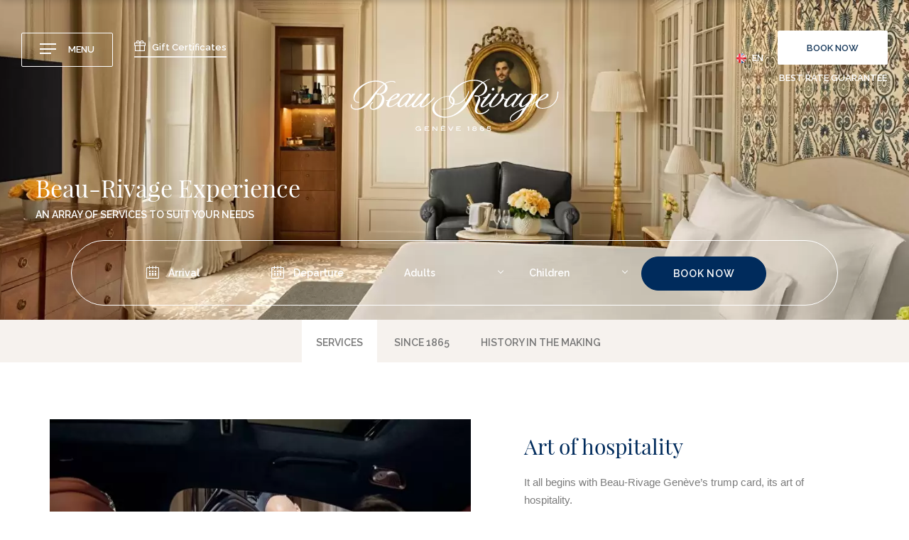

--- FILE ---
content_type: text/html; charset=utf-8
request_url: https://www.beau-rivage.com/en/experience.html
body_size: 10414
content:
<!DOCTYPE html><html
lang="en"><head><meta
charset="utf-8" /><style>:root{--4447400:url("/_novaimg/4447400-1613133_0_0_2200_717_2200_717.webp");--4464902:url("/_novaimg/4464902-1478808_78_0_3035_2335_650_500.webp");--4447437:url("/_novaimg/4447437-1478809_47_0_3035_2335_650_500.webp");--5184395:url("/_novaimg/5184395-1497860_219_0_3035_2335_650_500.webp");--4447401:url("/_novaimg/4447401-1547724_507_0_4159_3200_650_500.webp");--4447428:url("/_novaimg/4447428-1478798_454_0_3035_2335_650_500.webp")}</style><script>
function class_wihp_ln_already_redir()
{var plugin=this;this.cookie_name='ln_already_redir';this.uri=window.location.pathname;this.query_string=window.location.search;this.browser_lang=navigator.language||navigator.userLanguage;this.ln='en';this.front_ln='en';this.site_langs='en,fr';this.site_langs_published='en,fr';class_wihp_ln_already_redir.prototype.load=function()
{var flag_set_cookie=false;var flag_cookie_exist=this.cookie_exists(plugin.cookie_name);if(this.cookie_exists('novacms_cook'))
{console.log('first novacms_cook');return false;}
if(this.cookie_exists(plugin.cookie_name))
{if(this.uri!='/'||!this.is_empty(this.uri))
{console.log('cookie exists but still redirecting');}
else
{console.log('cookie exists but not redirecing');return;}}
if(this.uri!='/'||!this.is_empty(this.uri))
{if(this.uri!='/')
{this.set_cookie(this.cookie_name,1,365);console.log('setting cookie and running not redirecting tpl');return;}}
if(this.is_empty(this.browser_lang))
{flag_set_cookie=true;}
else
{this.browser_lang=this.browser_lang.substring(0,2);}
if(this.browser_lang==this.ln)
{flag_set_cookie=true;}
if(flag_set_cookie)
{this.set_cookie(this.cookie_name,1,365);console.log('setting cookie basedon a few things and not redirecing');return;}
this.set_cookie(this.cookie_name,1,365);var localized_url='/';var chosen_lang='';var flag_valid_lang=false;if(this.browser_lang!=this.front_ln)
{localized_url+=this.browser_lang+'/';chosen_lang=this.browser_lang;}
else if(!this.is_empty(this.ln)&&(this.browser_lang!=this.ln))
{localized_url+=this.ln;chosen_lang=this.ln;}
if(!this.is_empty(this.site_langs_published))
{if(this.site_langs_published.indexOf(chosen_lang)!=-1)
{flag_valid_lang=true;}
else
{}}
else if(this.site_langs.indexOf(chosen_lang)!=-1)
{flag_valid_lang=true;}
if(flag_valid_lang)
{if(this.query_string!='')
{localized_url+='?'+this.query_string;}
console.log('redirecting');window.location=localized_url;}
return;}
class_wihp_ln_already_redir.prototype.cookie_exists=function(cookie_name)
{var exists=false;var this_cookie=this.get_cookie(cookie_name);if(!this.is_empty(this_cookie))
{var exists=true}
return exists;}
class_wihp_ln_already_redir.prototype.is_empty=function(value)
{if(!value||typeof value==='undefined'||value==''||value==='0'||value===0||value==null||value=='NaN')
{return true;}
return false;}
class_wihp_ln_already_redir.prototype.set_cookie=function(cname,cvalue,exdays)
{var d=new Date();d.setTime(d.getTime()+(exdays*24*60*60*1000));var expires="expires="+d.toUTCString();document.cookie=cname+"="+cvalue+";"+expires+";path=/";}
class_wihp_ln_already_redir.prototype.get_cookie=function(cname)
{var name=cname+"=";var decodedCookie=decodeURIComponent(document.cookie);var ca=decodedCookie.split(';');for(var i=0;i<ca.length;i++){var c=ca[i];while(c.charAt(0)==' '){c=c.substring(1);}
if(c.indexOf(name)==0){return c.substring(name.length,c.length);}}
return"";}}
classwihplnalreadyredir=new class_wihp_ln_already_redir();classwihplnalreadyredir.load();</script> <link
rel="canonical" href="https://www.beau-rivage.com/en/experience.html" /><meta
name="google-site-verification" content="bhKV9EPxN2fAemTFjVPBPLijZBl5HJV4w1nnv5cZCug" /><script type="text/javascript">
function pload(){var m=this;m.q=[];m.a=function(f){m.i(f)};m.i=function(f){m.q.push(f)};m.f=function(){var f;while(f=m.q.shift())f();m.r()};m.r=function(){m.i=function(f){f()};};}pnl=new pload();$$=pnl.a;pnla=new pload();$$$=pnla.a;</script> <title>Beau Rivage Hotel Geneva | 5 Star Hotel Near Lake Geneva | Experience</title><meta
name="description" content="Access these benefits during your stay in this 5 star hotel near Lake Geneva. We offer concierge service, housekeeping, and our florist will soup up your event venue or room. See full list on this page."/><meta
http-equiv="content-language" content="en" /> <!--[if IE 8]><html
class="ie8"> <![endif]--><meta
content="yes" name="apple-mobile-web-app-capable" /><meta
name="viewport" content="initial-scale=1, width=device-width, user-scalable=yes" /><meta
name="apple-mobile-web-app-status-bar-style" content="white" /><link
rel="alternate" href="https://www.beau-rivage.com/experience.html" hreflang="x-default" /><link
rel="alternate" href="https://www.beau-rivage.com/en/experience.html" hreflang="en" /><link
rel="alternate" href="https://www.beau-rivage.com/fr/experience.html" hreflang="fr" /><link
rel="shortcut icon" href="/favicon.ico" /><link
rel="icon" href="/favicon.ico" /> <script type="text/javascript">
(function(){var d=document;var s=d.createElement('script');s.type='text/javascript';s.defer=true;s.src='/assets/scripts.js?v=47771005';(d.getElementsByTagName('head')[0]||d.getElementsByTagName('body')[0]).appendChild(s);})();</script>  <script>
(function(w,d,s,l,i){w[l]=w[l]||[];w[l].push({'gtm.start':new Date().getTime(),event:'gtm.js'});var f=d.getElementsByTagName(s)[0],j=d.createElement(s),dl=l!='dataLayer'?'&l='+l:'';j.async=true;j.src='//www.googletagmanager.com/gtm.js?id='+i+dl;f.parentNode.insertBefore(j,f);})(window,document,'script','dataLayer','GTM-579M6P4');</script> <link rel="stylesheet" href="/assets/styles.css?v=4777" /><link
rel="preconnect" href="https://fonts.googleapis.com" /><link
rel="preconnect" href="https://fonts.gstatic.com" crossorigin /><link
href="https://fonts.googleapis.com/css?family=Playfair+Display|Raleway:600&display=swap" rel="stylesheet" /><noscript> </noscript> <script src='https://mytools.aleno.me/reservations/v2.0/reservations.js'></script> <link
href='https://mytools.aleno.me/reservations/v2.0/reservations.css' rel='stylesheet'/> <script>
(function(w,d,s,l,i){w[l]=w[l]||[];w[l].push({'gtm.start':new Date().getTime(),event:'gtm.js'});var f=d.getElementsByTagName(s)[0],j=d.createElement(s),dl=l!='dataLayer'?'&l='+l:'';j.async=true;j.src='https://www.googletagmanager.com/gtm.js?id='+i+dl;f.parentNode.insertBefore(j,f);})(window,document,'script','dataLayer','GTM-WPM62BQ');</script> </head><body
id="hotel" class="en experience" onLoad="window._pulsarDocLoad=true">  <script>
(function(i,s,o,g,r,a,m){i['GoogleAnalyticsObject']=r;i[r]=i[r]||function(){(i[r].q=i[r].q||[]).push(arguments)},i[r].l=1*new Date();a=s.createElement(o),m=s.getElementsByTagName(o)[0];a.async=1;a.src=g;m.parentNode.insertBefore(a,m)})(window,document,'script','https://beau-rivage.com/third-party-proxy/google-analytics-universal/analytics.js?r=4777','ga');ga('create','UA-63892176-1',{'allowLinker':true});ga('require','linker');ga('linker:autoLink',['secure-hotel-booking.com','synxis.com','reserve-online.net','reztrip.com','verticalbooking.com','social-booking-network.com','fastbookings.biz','guestcentric.net','syshotelonline.it','hermeshotels.com','ermeshotels.com','phgsecure.com','accorhotels.com','novotel.com'],false,true);ga('set','anonymizeIp',true);ga('send','pageview');</script> <noscript> <iframe
src="https://www.googletagmanager.com/ns.html?id=GTM-WPM62BQ" height="0" width="0" style="display:none;visibility:hidden"></iframe> </noscript><div
id="reservation-navigation" class="reservation-navigation"><div
class="inner"> <a
href="javascript:void(0)" id="reservation-navigation-close" class="reservation-navigation-close"><div
class="icon-close"></div> </a> <nav><ul
class="items"><li> <span
novaref=4823883 novatype=txt data-global="1"   >Beau-Rivage Genève</span><div
class="buttons"> <a
href="#/booking/step-1" class="btn check-availability-btn" editablelink="no">BOOK A ROOM</a> <a
class="btn" editablelink="yes" novaref=4823885 novatype=txt data-global="1" href="/en/meeting-rooms.html"  >Plan an event</a></div></li><li> <span
novaref=4823888 novatype=txt data-global="1"   >Rivage Café</span><div
class="buttons"> <a
href="https://mytools.aleno.me/reservations/v2.0/reservations.html?k=eyJrIjoid2l2dTVrM2lsNm15cnBiOWlwdzZ4bmViajhycnVkaWRpZ280bGZwODBsbzlhNGlweTEiLCJyIjoiRmlGMlhFMzlvWTI4eVBOYUwiLCJzIjoiaHR0cHM6Ly9teXRvb2xzLmFsZW5vLm1lLyJ9" class="btn book-albert" editablelink="no" novaref=4823889 novatype=txt data-global="1"  target="_blank" >Book a table</a></div></li><li> <span
novaref=4823890 novatype=txt data-global="1"   ></span><div
class="buttons"> <a
href="javascript:void(0)" class="btn book-brunch" editablelink="no" novaref=4823891 novatype=txt data-global="1"   ></a></div></li></ul> </nav></div><div
class="reservation-images"><div> <img
src="/_img/logo-desktop.svg" alt="Beau Rivage Genève" fetchpriority="high" width="294" height="75" /> <span
class="reservation-title" novaref=4823881 novatype=txt data-global="1"   >Reservations</span></div></div></div><header
id="header" class="header-main"><div
class="gradient-header"></div><div
class="wrapper"><ul
class="header-links lt"><li> <a
href="#" class="btn btn-hamburger btn-nav"><div
class="inner"><div
class="hamburger-wrap"> <span></span> <span></span> <span></span></div></div> <span>MENU</span> </a></li><li> <a
class="linkgift" editablelink="yes" novaref=4446041 novatype=txt data-global="1" href="/en/vouchers.html"  >Gift Certificates</a></li><li> <a
target="_blank" class="link360" editablelink="yes" novaref=4556275 novatype=txt data-global="1" href="https://vipstudio360.ch/beau-rivage-geneve-en/" target="_blank" ></a></li><li
class="rooms"> <a
class="back-btn" editablelink="yes" novaref=4844306 novatype=txt data-global="1" href="/en/rooms.html"  >BACK TO OVERVIEW</a></li><li
class="penthouses"> <a
class="back-btn" editablelink="yes" novaref=4844307 novatype=txt data-global="1" href="/en/rooms.html"  >BACK TO OVERVIEW</a></li></ul><a
class="logo" href="https://www.beau-rivage.com/"> <img
fetchpriority="high" class="logo-desktop" src="/_img/logo-desktop.svg" alt="Beau Rivage Genève" width="294" height="75" /> <img
fetchpriority="high" class="logo-mobile" src="/_img/logo-mobile.svg" alt="Beau Rivage Genève" width="294" height="75" /> </a><ul
class="header-links rt"><li> <a
id="language_btn" class="lang-btn" href="javascript:void(0)">en</a></li><li
class="hide-mobile flex" style="position: relative"> <a
href="javascript:void(0)" class="btn btn-book reservation-btn">BOOK NOW</a><span
class="underbtn" novaref=4446042 novatype=txt data-global="1"   >BEST RATE GUARANTEE</span></li></ul></div> </header><div
class="second-header"><div
class="wrapper"><ul
class="header-links lt"><li> <a
href="#" class="btn btn-hamburger btn-nav"><div
class="inner"><div
class="hamburger-wrap"> <span></span> <span></span> <span></span></div></div> <span>MENU</span> </a></li><li> <a
href="/en/overview.html" class="back-btn">BACK TO OVERVIEW</a></li></ul> <a
class="logo" href="https://www.beau-rivage.com/"> <img
fetchpriority="high" class="logo-desktop" src="/_img/logo-mobile.svg" alt="Beau Rivage Genève" width="294" height="75" /> </a><ul
class="header-links rt"><li> <a
id="language_btn" class="lang-btn" href="javascript:void(0)">en</a></li><li
style="display: flex; flex-direction: column; align-items: center; position: relative"> <a
href="javascript:void(0)" class="btn btn-book reservation-btn">BOOK NOW</a> <span
class="underbtn" novaref=4446042 novatype=txt data-global="1"   >BEST RATE GUARANTEE</span></li></ul></div></div><section
class="main container"><div
class="container page-banner" data-aos="fade" data-aos-offset="0" data-aos-duration="500" data-aos-delay="0"> <img
srcset="/_novaimg/4447400-1613133_0_0_2200_717_2200_717-450.webp 450w,/_novaimg/4447400-1613133_0_0_2200_717_2200_717-640.webp 640w,/_novaimg/4447400-1613133_0_0_2200_717_2200_717-768.webp 768w,/_novaimg/4447400-1613133_0_0_2200_717_2200_717-1024.webp 1024w,/_novaimg/4447400-1613133_0_0_2200_717_2200_717-1600.webp 1600w"    novaref="4447400" novatype="img" alt="Beau Rivage Hotel Geneve"  class="img-fit" src="/_novaimg/4447400-1613133_0_0_2200_717_2200_717.webp" width="2200" height="717" /><div
class="gradient-corner" data-aos="fade" data-aos-offset="0" data-aos-duration="500" data-aos-delay="0"></div> <hgroup
class="page-title-group" data-aos="fade" data-aos-offset="0" data-aos-duration="500" data-aos-delay="0"><h1 class="page-title"   novaref=4447391 novatype=txt>Beau-Rivage Experience</h1> <br
/><h2 class="page-subtitle"   novaref=4447392 novatype=txt>An array of services to suit your needs</h2> </hgroup><section
class="be hide-mobile"><form
class="be-form" target="_blank" action="" method="get"> <input
type="hidden" id="data_ln_a" value="en" /> <input
type="hidden" id="searchStartDate_std" /> <input
type="hidden" id="searchEndDate_std" /><div
class="field arrival calendar"> <input
autocomplete="off" class="calendar-select calendar_dateselect" type="text" id="searchStartDate" placeholder="Arrival" size="15" value="" /></div><div
class="field departure calendar"> <input
autocomplete="off" class="calendar-select calendar_dateselect" type="text" id="searchEndDate" placeholder="Departure" size="15" value="" /></div><div
class="field selectfield"> <select
id="adults"><option
value="0" disabled selected>Adults</option><option
value="1">1</option><option
value="2">2</option><option
value="3">3</option><option
value="4">4</option><option
value="5">5</option><option
value="6">6</option><option
value="7">7</option><option
value="8">8</option><option
value="9">9</option> </select></div><div
class="field selectfield"> <select
id="children"><option
value="0" disabled selected>Children</option><option
value="1">1</option><option
value="2">2</option><option
value="3">3</option><option
value="4">4</option><option
value="5">5</option><option
value="6">6</option><option
value="7">7</option><option
value="8">8</option><option
value="9">9</option> </select></div><div
class="field submit"> <input
class="btn" type="submit" id="book-this" value="Book now" /></div> <input
type="hidden" name="arrive" value="" /> <input
type="hidden" name="depart" value="" /> <input
type="hidden" name="adults" value="" /> <input
type="hidden" name="children" value="" /></form> </section> <script type="text/javascript">
$$(function(){$(".be-form").on("submit",function(e){this.is_empty=function(value){if(!value||typeof value==="undefined"||value==""||value==="0"||value===0||value==null||value=="NaN"){return true;}
return false;};var arrival=$("#searchStartDate_std").val();var depart=$("#searchEndDate_std").val();var children=$("#children").val();var adults=$("#adults").val();var start=$("#searchStartDate").datepicker("getDate");var end=$("#searchEndDate").datepicker("getDate");if(this.is_empty(arrival)){e.preventDefault();$(".calendar_dateselect").addClass("error-form-highlight-field");}else{arrival=start.getMonth()+1+"/"+start.getDate()+"/"+start.getFullYear();depart=end.getMonth()+1+"/"+end.getDate()+"/"+end.getFullYear();if(this.is_empty(children)){children=0;}
if(this.is_empty(adults)){adults=2;}
this.action="/#/booking/step-2?adults="+adults+"&children="+children+"&arrive="+arrival+"&depart="+depart;window.location=this.action;return false;}});});</script> </div><div
class="wrapper wrapper-padding wrapper-padding-top"><div
class="nova_editablelisting" novamasterid="4447389" novamastertitle=""></div><article
class="post post-repeat" data-aos="slide-up" data-aos-offset="0" data-aos-duration="500" data-aos-delay="0"><div
class="post-img"> <img
srcset="/_novaimg/4464902-1478808_78_0_3035_2335_650_500-450.webp 450w,/_novaimg/4464902-1478808_78_0_3035_2335_650_500-640.webp 640w"  novaref="4464902" novatype="img" alt="Beau Rivage Hotel Geneve"  src="/_novaimg/4464902-1478808_78_0_3035_2335_650_500.webp" width="650" height="500"  /></div><div
class="post-content"><h3   novaref=4464895 novatype=txt>Art of hospitality</h3> <span
class="post-subtitle"   novaref=4464896 novatype=txt></span><div
class="p-wrap"><p
class="editablelinks" novaref=4464897 novatype=multi>It all begins with Beau-Rivage Genève’s trump card, its art of hospitality.</p><p
class="editablelinks" novaref=4464897 novatype=multi>A way of welcoming you that is not done by halves along with outstanding bespoke service form the basis for an unforgettable stay. Our reception and Guest Relation teams possess the ideal blend of talent and experience and are on hand for you at all times, their only mission ensuring your happiness.</p></div><ul
class="disc-list"><li
novaref=4464898 novatype=multi></li></ul><div
class="more-content hideonload showoncmsload"><div
class="p-wrap"><p
class="editablelinks" novaref=4464899 novatype=multi></p></div><ul
class="disc-list"><li
novaref=4464900 novatype=multi></li></ul></div><a
href="javascript:void(0)" class="read-more showoncmsload"> <span
class="show-more">Read more</span> <span
class="show-less">Less</span> </a><a
target="_blank" class="btn"   novaref=4464901 novatype=txt></a></div> </article> <article
class="post post-repeat" data-aos="slide-up" data-aos-offset="0" data-aos-duration="500" data-aos-delay="0"><div
class="post-img"> <img
srcset="/_novaimg/4447437-1478809_47_0_3035_2335_650_500-450.webp 450w,/_novaimg/4447437-1478809_47_0_3035_2335_650_500-640.webp 640w"  novaref="4447437" novatype="img" alt="Beau Rivage Hotel Geneve"  src="/_novaimg/4447437-1478809_47_0_3035_2335_650_500.webp" width="650" height="500"  /></div><div
class="post-content"><h3   novaref=4447430 novatype=txt>The most beautiful attentions</h3> <span
class="post-subtitle"   novaref=4447431 novatype=txt></span><div
class="p-wrap"><p
class="editablelinks" novaref=4447432 novatype=multi>For us, your time is precious and your experience here with us what matters most, which is why our priority is to fulfil every one of your requests, from the simplest to the subtlest, ensuring you feel at home, and always accompanied by first-class service and a smile.</p><p
class="editablelinks" novaref=4447432 novatype=multi>Our Golden Keys concierges are masters in the art of hospitality, enhancing your experience at Beau-Rivage Genève through constant anticipation of your needs, complete discretion and exceptional thoughtfulness. Make the most of your stay while our passionate, professional staff look after you...</p></div><ul
class="disc-list"><li
novaref=4447433 novatype=multi></li></ul><div
class="more-content hideonload showoncmsload"><div
class="p-wrap"><p
class="editablelinks" novaref=4447434 novatype=multi></p></div><ul
class="disc-list"><li
novaref=4447435 novatype=multi></li></ul></div><a
href="javascript:void(0)" class="read-more showoncmsload"> <span
class="show-more">Read more</span> <span
class="show-less">Less</span> </a><a
target="_blank" class="btn"   novaref=4447436 novatype=txt></a></div> </article> <article
class="post post-repeat" data-aos="slide-up" data-aos-offset="0" data-aos-duration="500" data-aos-delay="0"><div
class="post-img"> <img
srcset="/_novaimg/5184395-1497860_219_0_3035_2335_650_500-450.webp 450w,/_novaimg/5184395-1497860_219_0_3035_2335_650_500-640.webp 640w"  novaref="5184395" novatype="img" alt="hotel"  src="/_novaimg/5184395-1497860_219_0_3035_2335_650_500.webp" width="650" height="500"  /></div><div
class="post-content"><h3   novaref=5184388 novatype=txt>Furry Friend</h3> <span
class="post-subtitle"   novaref=5184389 novatype=txt></span><div
class="p-wrap"><p
class="editablelinks" novaref=5184390 novatype=multi>Everyone is welcome here at Beau-Rivage, including our four-legged friends.</p><p
class="editablelinks" novaref=5184390 novatype=multi>From a warm welcome to personalized treats and dog friendly activities, our Concierge can help you plan the perfect getaway for you and your dog.</p><p
class="editablelinks" novaref=5184390 novatype=multi>At Beau-Rivage, we treat our furry friends like royalty !</p></div><ul
class="disc-list"><li
novaref=5184391 novatype=multi>Beau-Rivage is a pet friendly hotel and offers dog or cat basket litter and feeding accessories. Daily charge is CHF 50.- per animal.</li></ul><div
class="more-content hideonload showoncmsload"><div
class="p-wrap"><p
class="editablelinks" novaref=5184392 novatype=multi></p></div><ul
class="disc-list"><li
novaref=5184393 novatype=multi></li></ul></div><a
href="javascript:void(0)" class="read-more showoncmsload"> <span
class="show-more">Read more</span> <span
class="show-less">Less</span> </a><a
target="_blank" class="btn" href="https://www.beau-rivage.ch/en/#/booking/step-1?group=S2"  novaref=5184394 novatype=txt>check availability</a></div> </article> <article
class="post post-repeat" data-aos="slide-up" data-aos-offset="0" data-aos-duration="500" data-aos-delay="0"><div
class="post-img"> <img
srcset="/_novaimg/4447401-1547724_507_0_4159_3200_650_500-450.webp 450w,/_novaimg/4447401-1547724_507_0_4159_3200_650_500-640.webp 640w"  novaref="4447401" novatype="img" alt="Beau Rivage Hotel Geneve"  src="/_novaimg/4447401-1547724_507_0_4159_3200_650_500.webp" width="650" height="500"  /></div><div
class="post-content"><h3   novaref=4447393 novatype=txt>What is happiness to us? Ensuring your happiness</h3> <span
class="post-subtitle"   novaref=4447394 novatype=txt></span><div
class="p-wrap"><p
class="editablelinks" novaref=4447395 novatype=multi>At Beau-Rivage Genève, excellence stands for nothing but the best and behind the scenes, nothing is left to chance.</p><p
class="editablelinks" novaref=4447395 novatype=multi>Our devoted teams know the hotel inside out. Each day, through this indispensable discipline combined with an imperceptible choreography of movements performed with razor-sharp precision and meticulous organisation, they make sure that our guests are in a permanent state of well-being and wonder.</p><p
class="editablelinks" novaref=4447395 novatype=multi>Keeping the magic alive.</p></div><ul
class="disc-list"><li
novaref=4447396 novatype=multi></li></ul><div
class="more-content hideonload showoncmsload"><div
class="p-wrap"><p
class="editablelinks" novaref=4447397 novatype=multi></p></div><ul
class="disc-list"><li
novaref=4447398 novatype=multi></li></ul></div><a
href="javascript:void(0)" class="read-more showoncmsload"> <span
class="show-more">Read more</span> <span
class="show-less">Less</span> </a><a
target="_blank" class="btn"   novaref=4447399 novatype=txt></a></div> </article> <article
class="post post-repeat" data-aos="slide-up" data-aos-offset="0" data-aos-duration="500" data-aos-delay="0"><div
class="post-img"> <img
srcset="/_novaimg/4447428-1478798_454_0_3035_2335_650_500-450.webp 450w,/_novaimg/4447428-1478798_454_0_3035_2335_650_500-640.webp 640w"  novaref="4447428" novatype="img" alt="Beau Rivage Hotel Geneve"  src="/_novaimg/4447428-1478798_454_0_3035_2335_650_500.webp" width="650" height="500"  /></div><div
class="post-content"><h3   novaref=4447421 novatype=txt>The art of enchantment</h3> <span
class="post-subtitle"   novaref=4447422 novatype=txt></span><div
class="p-wrap"><p
class="editablelinks" novaref=4447423 novatype=multi>The floral arrangements so exquisitely realised by Karel are a reflection of seasons and provide a sense of balance and elegance. Flowers inspire, bring pleasure and convey emotions. Here they are queens in their realm. The artist can give free rein to his talent and creativity, renewing his creations as the weeks go by and upon request... Beau-Rivage Genève enchants your senses and the flowers, with their fleeting beauty, are its precious allies.</p><p
class="editablelinks" novaref=4447423 novatype=multi>“A flower lasts not long but the joy it gives for just a minute is one of those things that has neither beginning nor end.” Paul Claudel</p></div><ul
class="disc-list"><li
novaref=4447424 novatype=multi></li></ul><div
class="more-content hideonload showoncmsload"><div
class="p-wrap"><p
class="editablelinks" novaref=4447425 novatype=multi></p></div><ul
class="disc-list"><li
novaref=4447426 novatype=multi></li></ul></div><a
href="javascript:void(0)" class="read-more showoncmsload"> <span
class="show-more">Read more</span> <span
class="show-less">Less</span> </a><a
target="_blank" class="btn"   novaref=4447427 novatype=txt></a></div> </article></div> </section><div
class="container parallax"> <img
srcset="/_novaimg/4447402-1378873_337_0_4098_2235_2200_1200.rc-450.webp 450w,/_novaimg/4447402-1378873_337_0_4098_2235_2200_1200.rc-640.webp 640w,/_novaimg/4447402-1378873_337_0_4098_2235_2200_1200.rc-768.webp 768w,/_novaimg/4447402-1378873_337_0_4098_2235_2200_1200.rc-1024.webp 1024w,/_novaimg/4447402-1378873_337_0_4098_2235_2200_1200.rc-1600.webp 1600w" class="img-fit" src="/_novaimg/4447402-1378873_337_0_4098_2235_2200_1200.rc.webp" alt="Beau-Rivage Genève" width="2200" height="1200" /></div> <footer
class="footer-main"> <section
class="footer-top"><div
class="wrapper"><div
class="footer-column centered"> <img
alt="image"  class="footer-logo" src="/_img/logo-mobile.svg" loading="lazy" width="223" height="57" loading="lazy" /><ul
class="footer-links centered full"><li> <a
class="cms-editable" editablelink="yes" novaref=5107821 novatype=txt data-global="1" href="https://maps.app.goo.gl/8Cbw1qcVUifCGoTQA" target="_blank" >Address</a> <span
novaref=4445964 novatype=txt data-global="1"   >13 Quai du Mont-Blanc</span>, <span
novaref=4445965 novatype=txt data-global="1"   >1201 Geneva - Switzerland</span></li><li>Tel: <span
novaref=4445966 data-global="1" novatype=txt novaint=1>+41 22 716 66 66</span></li><li><a
href="/en/contact.html" novaref=4445967 data-global="1" novatype=txt novaint=1>reservation@beau-rivage.com</a></li></ul><ul
class="social"><li> <a
href="https://www.facebook.com/beaurivagegenevehotel/" target="_blank"> <span
class="icon-facebook"></span> </a></li><li> <a
href="https://www.instagram.com/beaurivagegeneve/" target="_blank"> <span
class="icon-instagram"></span> </a></li><li> <a
href="https://fr.linkedin.com/company/h%C3%B4tel-beau-rivage-gen%C3%A8ve" target="_blank"> <span
class="icon-linkedin-1"></span> </a></li><li> <a
href="https://www.youtube.com/user/hotelbeaurivagege" target="_blank"> <span
class="icon-youtube"></span> </a></li><li> <a
href="https://www.tiktok.com/@beaurivagegeneve1865" target="_blank"> <span
class="icon-tiktok-icon"></span> </a></li></ul></div><div
class="footer-column centered"><ul
class="footer-links centered full"><li
class="hide-desktop"> <a
id="language_btn" class="lang-btn" href="javascript:void(0)">en</a></li><li
class="centered push"> <img
srcset="" alt="image"  loading="lazy" src="/_img/logo-lh.png" width="304" height="177" /></li><li> <img
srcset="" alt="image"  loading="lazy" src="/_img/logo-sdh.png" width="210" height="95" /></li></ul></div></div> </section> <section
class="footer-bottom"><div
class="footer-logos"> <img
srcset="" alt="image"  loading="lazy" src="/_img/logo-footer1.png" width="212" height="42" /> <img
srcset="" alt="image"  loading="lazy" src="/_img/preferred_black_new.png" width="212" height="97" /></div><div
class="wrapper"><ul
class="footer-links secondary"><li
novaref=4446015 novatype=txt data-global="1"   >Beau-Rivage Genève</li><li
class="divider">|</li><li> <a
href="/en/terms-of-service.html">Terms of Service</a></li><li
class="divider">|</li><li> <a
href="/en/privacy-policy.html">Privacy Policy</a></li><li> <a
id="language_btn" class="lang-btn" href="javascript:void(0)">en</a>  <script type="text/javascript">
$$$(function(){$('#languages').dialog({bgiframe:true,modal:true,autoOpen:false,width:400,height:"auto"});$('.lang-btn').click(function(event){event.preventDefault();$('#languages').dialog('open');$('.sidebar-navigation').removeClass('open');$('.page').removeClass('open');});});</script> <div
id="languages" class="hideonload"><div
id="pulsarflaglist"><ul
id="flag_menu"><li><a
class="big_flag_en" href="/en/experience.html">English</a></li><li><a
class="big_flag_fr" href="/fr/experience.html">Français</a></li></ul></div></div></li></ul></div> </section> </footer><div
class="sidebar-overlay"></div><div
id="sidebar-navigation" class="sidebar-navigation"> <a
href="/en/vouchers.html" target="_blank" class="giftbox" novaref=4446041 novatype=txt data-global="1"   >Gift Certificates</a> <nav><ul
id="sidebar-menu" class="sidebar-menu" data-menu_id="1164"><li
class="nova-menu-item-tier-1 is-active " id="menu_row_4958452" rel="" data-novaref="4958452"> <a
editablelink="yes" href="/en/experience.html" class="is-active " novaref="4958452" novatype="txt" id="menu_item_4958452" target="">The Hotel</a></li><li
class="nova-menu-item-tier-1  " id="menu_row_4958453" rel="" data-novaref="4958453"> <a
editablelink="yes" href="/en/rooms.html" class=" " novaref="4958453" novatype="txt" id="menu_item_4958453" target="">Rooms & Suites</a></li><li
class="nova-menu-item-tier-1  " id="menu_row_4958454" rel="" data-novaref="4958454"> <a
editablelink="yes" href="/en/special-offers.html" class=" " novaref="4958454" novatype="txt" id="menu_item_4958454" target="">Offers & activities</a></li><li
class="nova-menu-item-tier-1  " id="menu_row_4958455" rel="" data-novaref="4958455"> <a
editablelink="yes" href="/en/newsbarrestaurant.html" class=" " novaref="4958455" novatype="txt" id="menu_item_4958455" target="">Bar & Restaurants</a></li><li
class="nova-menu-item-tier-1  " id="menu_row_5010073" rel="" data-novaref="5010073"> <a
editablelink="yes" href="/en/familyexperience.html" class=" " novaref="5010073" novatype="txt" id="menu_item_5010073" target="">Family</a></li><li
class="nova-menu-item-tier-1  " id="menu_row_4958456" rel="" data-novaref="4958456"> <a
editablelink="yes" href="/en/meeting-rooms.html" class=" " novaref="4958456" novatype="txt" id="menu_item_4958456" target="">Meetings & Events</a></li><li
class="nova-menu-item-tier-1  " id="menu_row_4958457" rel="" data-novaref="4958457"> <a
editablelink="yes" href="/en/weddings.html" class=" " novaref="4958457" novatype="txt" id="menu_item_4958457" target="">Weddings</a></li><li
class="nova-menu-item-tier-1  " id="menu_row_4958459" rel="" data-novaref="4958459"> <a
editablelink="yes" href="/en/gallery.html" class=" " novaref="4958459" novatype="txt" id="menu_item_4958459" target="">Gallery</a></li><li
class="nova-menu-item-tier-1  " id="menu_row_4958461" rel="" data-novaref="4958461"> <a
editablelink="yes" href="/en/sustainability.html" class=" " novaref="4958461" novatype="txt" id="menu_item_4958461" target="">Sustainability</a></li><li
class="nova-menu-item-tier-1  " id="menu_row_4958463" rel="" data-novaref="4958463"> <a
editablelink="yes" href="/en/news.html" class=" " novaref="4958463" novatype="txt" id="menu_item_4958463" target="">Brochures</a></li><li
class="nova-menu-item-tier-1  " id="menu_row_4958465" rel="" data-novaref="4958465"> <a
editablelink="yes" href="/en/vouchers.html" class=" " novaref="4958465" novatype="txt" id="menu_item_4958465" target="">Gift Certificates</a></li><li
class="nova-menu-item-tier-1  " id="menu_row_5028721" rel="" data-novaref="5028721"> <a
editablelink="yes" href="https://www.beau-rivage.com/en/loyalty-programs.html?rand=0.8672846454227519" class=" " novaref="5028721" novatype="txt" id="menu_item_5028721" target="_blank">Leaders club</a></li><li
class="nova-menu-item-tier-1  " id="menu_row_4958464" rel="" data-novaref="4958464"> <a
editablelink="yes" href="/en/careers.html" class=" " novaref="4958464" novatype="txt" id="menu_item_4958464" target="">Careers</a></li><li
class="nova-menu-item-tier-1  " id="menu_row_4958466" rel="" data-novaref="4958466"> <a
editablelink="yes" href="/en/pressrelease.html" class=" " novaref="4958466" novatype="txt" id="menu_item_4958466" target="">Press</a></li><li
class="nova-menu-item-tier-1  " id="menu_row_4958460" rel="" data-novaref="4958460"> <a
editablelink="yes" href="/en/map.html" class=" " novaref="4958460" novatype="txt" id="menu_item_4958460" target="">How to find us ?</a></li><li
class="nova-menu-item-tier-1  " id="menu_row_5507904" rel="" data-novaref="5507904"> <a
editablelink="yes" href="/en/faq.html" class=" " novaref="5507904" novatype="txt" id="menu_item_5507904" target="">FAQ</a></li><li
class="nova-menu-item-tier-1  " id="menu_row_4958462" rel="" data-novaref="4958462"> <a
editablelink="yes" href="/en/contact.html" class=" " novaref="4958462" novatype="txt" id="menu_item_4958462" target="">Contact</a></li></ul> </nav> <a
id="language_btn" class="lang-btn" href="javascript:void(0)">en</a><a
href="javascript:void(0)" target="_blank" class="sidebar-btn reservation-btn">BOOK NOW</a></div><div
class="menu-btn"><div
class="menu-icon"> <span></span> <span></span> <span></span></div></div><div
class="sidebar-nav"><div
class="inner"> <a
href="javascript:void(0)" class="sidebar-nav-close"></a><ul
class="menu" data-menu_id="1164"><li
class="nova-menu-item-tier-1 is-active " id="menu_row_4958452" rel="" data-novaref="4958452"> <a
editablelink="yes" href="/en/experience.html" class="is-active " novaref="4958452" novatype="txt" id="menu_item_4958452" target="">The Hotel</a></li><li
class="nova-menu-item-tier-1  " id="menu_row_4958453" rel="" data-novaref="4958453"> <a
editablelink="yes" href="/en/rooms.html" class=" " novaref="4958453" novatype="txt" id="menu_item_4958453" target="">Rooms & Suites</a></li><li
class="nova-menu-item-tier-1  " id="menu_row_4958454" rel="" data-novaref="4958454"> <a
editablelink="yes" href="/en/special-offers.html" class=" " novaref="4958454" novatype="txt" id="menu_item_4958454" target="">Offers & activities</a></li><li
class="nova-menu-item-tier-1  " id="menu_row_4958455" rel="" data-novaref="4958455"> <a
editablelink="yes" href="/en/newsbarrestaurant.html" class=" " novaref="4958455" novatype="txt" id="menu_item_4958455" target="">Bar & Restaurants</a></li><li
class="nova-menu-item-tier-1  " id="menu_row_5010073" rel="" data-novaref="5010073"> <a
editablelink="yes" href="/en/familyexperience.html" class=" " novaref="5010073" novatype="txt" id="menu_item_5010073" target="">Family</a></li><li
class="nova-menu-item-tier-1  " id="menu_row_4958456" rel="" data-novaref="4958456"> <a
editablelink="yes" href="/en/meeting-rooms.html" class=" " novaref="4958456" novatype="txt" id="menu_item_4958456" target="">Meetings & Events</a></li><li
class="nova-menu-item-tier-1  " id="menu_row_4958457" rel="" data-novaref="4958457"> <a
editablelink="yes" href="/en/weddings.html" class=" " novaref="4958457" novatype="txt" id="menu_item_4958457" target="">Weddings</a></li><li
class="nova-menu-item-tier-1  " id="menu_row_4958459" rel="" data-novaref="4958459"> <a
editablelink="yes" href="/en/gallery.html" class=" " novaref="4958459" novatype="txt" id="menu_item_4958459" target="">Gallery</a></li><li
class="nova-menu-item-tier-1  " id="menu_row_4958461" rel="" data-novaref="4958461"> <a
editablelink="yes" href="/en/sustainability.html" class=" " novaref="4958461" novatype="txt" id="menu_item_4958461" target="">Sustainability</a></li><li
class="nova-menu-item-tier-1  " id="menu_row_4958463" rel="" data-novaref="4958463"> <a
editablelink="yes" href="/en/news.html" class=" " novaref="4958463" novatype="txt" id="menu_item_4958463" target="">Brochures</a></li><li
class="nova-menu-item-tier-1  " id="menu_row_4958465" rel="" data-novaref="4958465"> <a
editablelink="yes" href="/en/vouchers.html" class=" " novaref="4958465" novatype="txt" id="menu_item_4958465" target="">Gift Certificates</a></li><li
class="nova-menu-item-tier-1  " id="menu_row_5028721" rel="" data-novaref="5028721"> <a
editablelink="yes" href="https://www.beau-rivage.com/en/loyalty-programs.html?rand=0.8672846454227519" class=" " novaref="5028721" novatype="txt" id="menu_item_5028721" target="_blank">Leaders club</a></li><li
class="nova-menu-item-tier-1  " id="menu_row_4958464" rel="" data-novaref="4958464"> <a
editablelink="yes" href="/en/careers.html" class=" " novaref="4958464" novatype="txt" id="menu_item_4958464" target="">Careers</a></li><li
class="nova-menu-item-tier-1  " id="menu_row_4958466" rel="" data-novaref="4958466"> <a
editablelink="yes" href="/en/pressrelease.html" class=" " novaref="4958466" novatype="txt" id="menu_item_4958466" target="">Press</a></li><li
class="nova-menu-item-tier-1  " id="menu_row_4958460" rel="" data-novaref="4958460"> <a
editablelink="yes" href="/en/map.html" class=" " novaref="4958460" novatype="txt" id="menu_item_4958460" target="">How to find us ?</a></li><li
class="nova-menu-item-tier-1  " id="menu_row_5507904" rel="" data-novaref="5507904"> <a
editablelink="yes" href="/en/faq.html" class=" " novaref="5507904" novatype="txt" id="menu_item_5507904" target="">FAQ</a></li><li
class="nova-menu-item-tier-1  " id="menu_row_4958462" rel="" data-novaref="4958462"> <a
editablelink="yes" href="/en/contact.html" class=" " novaref="4958462" novatype="txt" id="menu_item_4958462" target="">Contact</a></li></ul></div></div><div
class="navigation-secondary" data-aos="fade" data-aos-offset="0" data-aos-duration="500" data-aos-delay="0"><div
class="navigation-secondary-wrapper"><ul
class="submenu submenu-rooms-overview"><li> <a
class="scroll" href="#roomsscroll" novaref=4460671 novatype=txt data-global="1"   >Rooms</a></li><li> <a
class="scroll" href="/#juniorscroll" novaref=4844223 novatype=txt data-global="1"   >Junior Suites</a></li><li> <a
class="scroll" href="/#suitesscroll" novaref=4844224 novatype=txt data-global="1"   >Suites</a></li><li> <a
class="scroll" href="/#specialityscroll" novaref=4844225 novatype=txt data-global="1"   >Speciality Suites</a></li></ul><ul
class="submenu submenu-press"><li> <a
class="releases" href="/en/pressrelease.html" novaref=4889044 novatype=txt data-global="1"   >Press Room</a></li><li> <a
class="press" href="/en/press.html" novaref=4445992 novatype=txt data-global="1"   >In the news</a></li></ul><ul
class="submenu submenu-rooms"><li> <a
class="classic-room" href="/en/junior-suite-ville-view.html" novaref=4446802 novatype=txt data-global="1"   >Junior Suite Ville View</a></li><li> <a
class="executive-room" href="/en/premier-ville-view.html" novaref=4446803 novatype=txt data-global="1"   >Premier Ville View</a></li><li> <a
class="executive-lake-view-room" href="/en/prestige-lake-view.html" novaref=4446804 novatype=txt data-global="1"  target="_blank" >Prestige Lake View</a></li><li> <a
class="executive-luxury-rooftop-room" href="/en/prestige-ville-view.html" novaref=4446806 novatype=txt data-global="1"   >Prestige Ville View</a></li><li> <a
class="prestige-suite-lake-view" href="/en/junior-suite-lake-view-panorama.html" novaref=4446808 novatype=txt data-global="1"   >Junior Suite Panorama</a></li><li> <a
class="prestige-balneo-lake-view-suite" href="/en/prestige-junior-suite-lake-view.html" novaref=4446809 novatype=txt data-global="1"   >Prestige Junior Suite</a></li><li> <a
class="henri-dunant-suite" href="/en/beau-rivage-suite.html" novaref=4446810 novatype=txt data-global="1"   >Beau-Rivage Suite</a></li><li> <a
class="historic-suite-with-lake-view" href="https://www.beau-rivage.com/en/heritage-suite.html" novaref=4446811 novatype=txt data-global="1"   >Heritage Suite</a></li><li> <a
class="umberto-suite" href="/en/suite-sissi.html" novaref=4446812 novatype=txt data-global="1"   >Sissi Suite</a></li><li> <a
class="wagner-suite" href="https://www.beau-rivage.com/en/suite-maharadja.html" novaref=4446813 novatype=txt data-global="1"   >Maharadja Suite</a></li><li> <a
class="maharaja-of-patiala-suite" href="https://www.beau-rivage.com/en/penthouses-overview.html" novaref=4446814 novatype=txt data-global="1"   >Penthouse</a></li><li> <a
class="sissi-suite" href="https://www.beau-rivage.com/en/presidential-suite.html" novaref=4446815 novatype=txt data-global="1"   >Presidential Suite</a></li><li> <a
class="imperial-residence-suite" href="/en/imperial-residence-suite.html" novaref=4446816 novatype=txt data-global="1"   >Imperial Suite</a></li><li> <a
class="eleanor-roosevelt-residence-suite" href="https://www.beau-rivage.com/en/royal-residence.html" novaref=4446817 novatype=txt data-global="1"  target="_blank" >Royal Suite</a></li></ul><ul
class="submenu submenu-offers"><li> <a
class="overview" href="/en/special-offers.html" editablelink="yes" novaref=4632197 novatype=txt data-global="1"   >Special offers</a></li><li> <a
class="agenda" href="/en/agenda.html"  editablelink="yes" novaref=5132039 novatype=txt data-global="1"   >Seasonal Events</a></li><li> <a
class="activity" href="/en/be-inspired.html"  editablelink="yes" novaref=4752605 novatype=txt data-global="1"   >Activities</a></li><li> <a
class="explore" href="/en/explore.html" novaref=4915177 novatype=txt data-global="1"   >Explore</a></li></ul><ul
class="submenu submenu-hotel"><li> <a
class="experience" href="/en/experience.html" novaref=4446818 novatype=txt data-global="1"   >Services</a></li><li> <a
class="hotel" href="/en/hotel.html" novaref=4460625 novatype=txt data-global="1"   >Since 1865</a></li><li> <a
class="renovation" href="/en/renovation.html" novaref=5615771 novatype=txt data-global="1"   >History in the Making</a></li></ul><ul
class="submenu submenu-restaurant"><li> <a
class="end-of-year" href="/en/newsbarrestaurant.html" novaref=4799685 novatype=txt data-global="1"   >Culinary Experience</a></li><li> <a
class="le-bar" href="/en/rivage-cafe.html" novaref=4446821 novatype=txt data-global="1"   >Rivage Café</a></li><li> <a
class="brunch" href="/en/brunch.html" novaref=5271256 novatype=txt data-global="1"   >Brunch</a></li><li> <a
class="room-service" href="/en/room-service.html" novaref=5364869 novatype=txt data-global="1"   >Room Service</a></li><li> <a
class="le-chat-botte-restaurant" href="/en/le-chat-botte-restaurant.html" novaref=4446820 novatype=txt data-global="1"   >Le Chat-Botté</a></li><li> <a
class="wine-cellar" href="/en/wine-cellar.html" novaref=4446824 novatype=txt data-global="1"   >Wine Cellar</a></li><li> <a
class="chefs-table" href="/en/chefs-table.html" novaref=4479642 novatype=txt data-global="1"   ></a></li><li> <a
class="la-terrasse-alpine" href="/en/la-terrasse-alpine.html" novaref=4647208 novatype=txt data-global="1"   ></a></li></ul><ul
class="submenu submenu-meetings"><li> <a
class="meeting-rooms" href="/en/meeting-rooms.html" novaref=4446826 novatype=txt data-global="1"  target="_blank" >Meeting spaces</a></li><li> <a
class="event-offers" href="/en/events-offers.html" novaref=4446827 novatype=txt data-global="1"   >Private Events</a></li><li> <a
class="private-events" href="/en/private-events.html" novaref=4446825 novatype=txt data-global="1"   >Catering</a></li><li> <a
class="weddings" href="/en/weddings.html" novaref=4446460 novatype=txt data-global="1"   >Weddings</a></li></ul><ul
class="submenu submenu-gallery"><li> <a
class="gallery" href="/en/gallery.html" novaref=4445956 novatype=txt data-global="1"   >Gallery</a></li><li> <a
class="videos" href="/en/videos.html" novaref=4540063 novatype=txt data-global="1"   >Videos</a></li></ul><ul
class="submenu submenu-360-a"><li> <a
editablelink="yes" novaref=4872556 novatype=txt data-global="1"   ></a></li></ul><ul
class="submenu submenu-360-b"><li> <a
editablelink="yes" novaref=4872557 novatype=txt data-global="1" href="https://swissimmersive.ch/beau-rivage-geneve/#media=25&yaw=-68&pitch=-2"  ></a></li></ul><ul
class="submenu submenu-360-c"><li> <a
editablelink="yes" novaref=4556286 novatype=txt data-global="1" href="https://swissimmersive.ch/beau-rivage-geneve/#media=30&yaw=-28&pitch=-3"  ></a></li></ul></div></div><section
class="footer-bar"> <a
href="#/booking/step-1" class="btn footer-btn check-availability-btn">BOOK NOW</a> </section> <script type="text/javascript">
var BOOKING_SETTINGS={hotel:"beau-rivage",theme:"boutique-gallery",lang:"en",emergency:{email:"reservation@beau-rivage.ch",phone:"41227166666",},};</script> <booking-layout></booking-layout> <script type="text/javascript" src="//newbooking.azds.com/inline.bundle.js"></script> <link
href="//newbooking.azds.com/api/hotel/beau-rivage/styles" rel="stylesheet" type="text/css" /> <script type="text/javascript">
$$(function(){$(".book-botte").magnificPopup({items:{src:"https://module.lafourchette.com/en_GB/module/30692-2d068",},type:"iframe",mainClass:"mfp-book",});$(".book-alpine").magnificPopup({items:{src:"https://module.lafourchette.com/en_GB/module/517525-3ffbd",},type:"iframe",mainClass:"mfp-book",});$(".book-brunch").magnificPopup({items:{src:"https://module.lafourchette.com/en_GB/module/501079-1f2b8",},type:"iframe",mainClass:"mfp-book",});});</script> <input
type="hidden" id="site_id" value="182642"> <input
type="hidden" id="synx_dateformat" value="mm/dd/yyyy"> <input
type="hidden" id="synx_idln" value="1"> <input
type="hidden" id="synx_idhotel" value="6806"> <input
type="hidden" id="synx_idchain" value="24447"> <input
type="hidden" id="synx_template" value=""> <input
type="hidden" id="synx_shell" value=""> <input
type="hidden" id="synxis_additiveformparams" value="SRC=30"> <input
type="hidden" id="general_idln" value="1"> <input
type="hidden" id="general_ln" value="en"> <input
type="hidden" id="front_ln" value="en"> <input
type="hidden" id="site_langs" value="en,fr"> <input
type="hidden" id="site_langs_published" value="en,fr"> <input
type="hidden" id="availpro_hotel" value=""> <input
type="hidden" id="availpro_engine" value=""> <input
type="hidden" id="usecdn" value=""> <input
type="hidden" id="analytics_ecommerce" value="UA-63892176-1"> <input
type="hidden" id="page_id" value="2501"> <input
type="hidden" id="page_filename" value="experience.html"> <input
type="hidden" id="baseurlwithln" value="beau-rivage.com/en/"> <input
type="hidden" id="current_page_url" value="http://beau-rivage.com/en/experience.html"> <input
type="hidden" id="flag_cms_active" value="0"> <input
type="hidden" id="flag_using_webp" value="1"> <input
type="hidden" id="flag_using_hd_gallery" value="0"> <a
href="javascript:void(0)" title="novaadmin" onClick="novacmsadm.loadjsadm();" pulsarln="1" novaid="182642" class="novaadmin" style="display:none"></a> <noscript> <iframe
src="//www.googletagmanager.com/ns.html?id=GTM-579M6P4" height="0" width="0" style="display:none;visibility:hidden"></iframe> </noscript><script type="text/javascript">
function getbyclass(a){if(document.getElementsByClassName){return document.getElementsByClassName(a)}else{var b=[];var c=document.body.getElementsByTagName("*");var d=c.length;for(var e=0;e<d;e++){try{var f=c[e].className||c[e].getAttribute("class")||"no";if(f.indexOf(a)>-1){b.push(c[e])}}catch(g){}}return b}}var tohide=getbyclass("hideonload");for(var i=0,l=tohide.length;i<l;i++){tohide[i].style.display="none"}</script></body></html>

--- FILE ---
content_type: text/css
request_url: https://www.beau-rivage.com/assets/styles.css?v=4777
body_size: 29619
content:
.leaflet-pane,.leaflet-tile,.leaflet-marker-icon,.leaflet-marker-shadow,.leaflet-tile-container,.leaflet-pane>svg,.leaflet-pane>canvas,.leaflet-zoom-box,.leaflet-image-layer,.leaflet-layer{position:absolute;left:0;top:0}.leaflet-container{overflow:hidden}.leaflet-tile,.leaflet-marker-icon,.leaflet-marker-shadow{-webkit-user-select:none;-moz-user-select:none;user-select:none;-webkit-user-drag:none}.leaflet-tile::selection{background:0 0}.leaflet-safari .leaflet-tile{image-rendering:-webkit-optimize-contrast}.leaflet-safari .leaflet-tile-container{width:1600px;height:1600px;-webkit-transform-origin:0 0}.leaflet-marker-icon,.leaflet-marker-shadow{display:block}.leaflet-container .leaflet-overlay-pane svg{max-width:none !important;max-height:none !important}.leaflet-container .leaflet-marker-pane img,.leaflet-container .leaflet-shadow-pane img,.leaflet-container .leaflet-tile-pane img,.leaflet-container img.leaflet-image-layer,.leaflet-container .leaflet-tile{max-width:none !important;max-height:none !important;width:auto;padding:0}.leaflet-container img.leaflet-tile{mix-blend-mode:plus-lighter}.leaflet-container.leaflet-touch-zoom{-ms-touch-action:pan-x pan-y;touch-action:pan-x pan-y}.leaflet-container.leaflet-touch-drag{-ms-touch-action:pinch-zoom;touch-action:none;touch-action:pinch-zoom}.leaflet-container.leaflet-touch-drag.leaflet-touch-zoom{-ms-touch-action:none;touch-action:none}.leaflet-container{-webkit-tap-highlight-color:transparent}.leaflet-container a{-webkit-tap-highlight-color:rgba(51,181,229,.4)}.leaflet-tile{filter:inherit;visibility:hidden}.leaflet-tile-loaded{visibility:inherit}.leaflet-zoom-box{width:0;height:0;-moz-box-sizing:border-box;box-sizing:border-box;z-index:800}.leaflet-overlay-pane svg{-moz-user-select:none}.leaflet-pane{z-index:400}.leaflet-tile-pane{z-index:200}.leaflet-overlay-pane{z-index:400}.leaflet-shadow-pane{z-index:500}.leaflet-marker-pane{z-index:600}.leaflet-tooltip-pane{z-index:650}.leaflet-popup-pane{z-index:700}.leaflet-map-pane canvas{z-index:100}.leaflet-map-pane svg{z-index:200}.leaflet-vml-shape{width:1px;height:1px}.lvml{behavior:url(#default#VML);display:inline-block;position:absolute}.leaflet-control{position:relative;z-index:800;pointer-events:visiblePainted;pointer-events:auto}.leaflet-top,.leaflet-bottom{position:absolute;z-index:1000;pointer-events:none}.leaflet-top{top:0}.leaflet-right{right:0}.leaflet-bottom{bottom:0}.leaflet-left{left:0}.leaflet-control{float:left;clear:both}.leaflet-right .leaflet-control{float:right}.leaflet-top .leaflet-control{margin-top:10px}.leaflet-bottom .leaflet-control{margin-bottom:10px}.leaflet-left .leaflet-control{margin-left:10px}.leaflet-right .leaflet-control{margin-right:10px}.leaflet-fade-anim .leaflet-popup{opacity:0;-webkit-transition:opacity .2s linear;-moz-transition:opacity .2s linear;transition:opacity .2s linear}.leaflet-fade-anim .leaflet-map-pane .leaflet-popup{opacity:1}.leaflet-zoom-animated{-webkit-transform-origin:0 0;-ms-transform-origin:0 0;transform-origin:0 0}svg.leaflet-zoom-animated{will-change:transform}.leaflet-zoom-anim .leaflet-zoom-animated{-webkit-transition:-webkit-transform .25s cubic-bezier(0,0,.25,1);-moz-transition:-moz-transform .25s cubic-bezier(0,0,.25,1);transition:transform .25s cubic-bezier(0,0,.25,1)}.leaflet-zoom-anim .leaflet-tile,.leaflet-pan-anim .leaflet-tile{-webkit-transition:none;-moz-transition:none;transition:none}.leaflet-zoom-anim .leaflet-zoom-hide{visibility:hidden}.leaflet-interactive{cursor:pointer}.leaflet-grab{cursor:-webkit-grab;cursor:-moz-grab;cursor:grab}.leaflet-crosshair,.leaflet-crosshair .leaflet-interactive{cursor:crosshair}.leaflet-popup-pane,.leaflet-control{cursor:auto}.leaflet-dragging .leaflet-grab,.leaflet-dragging .leaflet-grab .leaflet-interactive,.leaflet-dragging .leaflet-marker-draggable{cursor:move;cursor:-webkit-grabbing;cursor:-moz-grabbing;cursor:grabbing}.leaflet-marker-icon,.leaflet-marker-shadow,.leaflet-image-layer,.leaflet-pane>svg path,.leaflet-tile-container{pointer-events:none}.leaflet-marker-icon.leaflet-interactive,.leaflet-image-layer.leaflet-interactive,.leaflet-pane>svg path.leaflet-interactive,svg.leaflet-image-layer.leaflet-interactive path{pointer-events:visiblePainted;pointer-events:auto}.leaflet-container{background:#ddd;outline-offset:1px}.leaflet-container a{color:#0078a8}.leaflet-zoom-box{border:2px dotted #38f;background:rgba(255,255,255,.5)}.leaflet-container{font-family:"Helvetica Neue",Arial,Helvetica,sans-serif;font-size:12px;font-size:.75rem;line-height:1.5}.leaflet-bar{box-shadow:0 1px 5px rgba(0,0,0,.65);border-radius:4px}.leaflet-bar a{background-color:#fff;border-bottom:1px solid #ccc;width:26px;height:26px;line-height:26px;display:block;text-align:center;text-decoration:none;color:#000}.leaflet-bar a,.leaflet-control-layers-toggle{background-position:50% 50%;background-repeat:no-repeat;display:block}.leaflet-bar a:hover,.leaflet-bar a:focus{background-color:#f4f4f4}.leaflet-bar a:first-child{border-top-left-radius:4px;border-top-right-radius:4px}.leaflet-bar a:last-child{border-bottom-left-radius:4px;border-bottom-right-radius:4px;border-bottom:none}.leaflet-bar a.leaflet-disabled{cursor:default;background-color:#f4f4f4;color:#bbb}.leaflet-touch .leaflet-bar a{width:30px;height:30px;line-height:30px}.leaflet-touch .leaflet-bar a:first-child{border-top-left-radius:2px;border-top-right-radius:2px}.leaflet-touch .leaflet-bar a:last-child{border-bottom-left-radius:2px;border-bottom-right-radius:2px}.leaflet-control-zoom-in,.leaflet-control-zoom-out{font:bold 18px 'Lucida Console',Monaco,monospace;text-indent:1px}.leaflet-touch .leaflet-control-zoom-in,.leaflet-touch .leaflet-control-zoom-out{font-size:22px}.leaflet-control-layers{box-shadow:0 1px 5px rgba(0,0,0,.4);background:#fff;border-radius:5px}.leaflet-control-layers-toggle{background-image:url(images/layers.png);width:36px;height:36px}.leaflet-retina .leaflet-control-layers-toggle{background-image:url(images/layers-2x.png);background-size:26px 26px}.leaflet-touch .leaflet-control-layers-toggle{width:44px;height:44px}.leaflet-control-layers .leaflet-control-layers-list,.leaflet-control-layers-expanded .leaflet-control-layers-toggle{display:none}.leaflet-control-layers-expanded .leaflet-control-layers-list{display:block;position:relative}.leaflet-control-layers-expanded{padding:6px 10px 6px 6px;color:#333;background:#fff}.leaflet-control-layers-scrollbar{overflow-y:scroll;overflow-x:hidden;padding-right:5px}.leaflet-control-layers-selector{margin-top:2px;position:relative;top:1px}.leaflet-control-layers label{display:block;font-size:13px;font-size:1.08333em}.leaflet-control-layers-separator{height:0;border-top:1px solid #ddd;margin:5px -10px 5px -6px}.leaflet-default-icon-path{background-image:url(images/marker-icon.png)}.leaflet-container .leaflet-control-attribution{background:#fff;background:rgba(255,255,255,.8);margin:0}.leaflet-control-attribution,.leaflet-control-scale-line{padding:0 5px;color:#333;line-height:1.4}.leaflet-control-attribution a{text-decoration:none}.leaflet-control-attribution a:hover,.leaflet-control-attribution a:focus{text-decoration:underline}.leaflet-attribution-flag{display:inline !important;vertical-align:baseline !important;width:1em;height:.6669em}.leaflet-left .leaflet-control-scale{margin-left:5px}.leaflet-bottom .leaflet-control-scale{margin-bottom:5px}.leaflet-control-scale-line{border:2px solid #777;border-top:none;line-height:1.1;padding:2px 5px 1px;white-space:nowrap;-moz-box-sizing:border-box;box-sizing:border-box;background:rgba(255,255,255,.8);text-shadow:1px 1px #fff}.leaflet-control-scale-line:not(:first-child){border-top:2px solid #777;border-bottom:none;margin-top:-2px}.leaflet-control-scale-line:not(:first-child):not(:last-child){border-bottom:2px solid #777}.leaflet-touch .leaflet-control-attribution,.leaflet-touch .leaflet-control-layers,.leaflet-touch .leaflet-bar{box-shadow:none}.leaflet-touch .leaflet-control-layers,.leaflet-touch .leaflet-bar{border:2px solid rgba(0,0,0,.2);background-clip:padding-box}.leaflet-popup{position:absolute;text-align:center;margin-bottom:20px}.leaflet-popup-content-wrapper{padding:1px;text-align:left;border-radius:12px}.leaflet-popup-content{margin:13px 24px 13px 20px;line-height:1.3;font-size:13px;font-size:1.08333em;min-height:1px}.leaflet-popup-content p{margin:17px 0;margin:1.3em 0}.leaflet-popup-tip-container{width:40px;height:20px;position:absolute;left:50%;margin-top:-1px;margin-left:-20px;overflow:hidden;pointer-events:none}.leaflet-popup-tip{width:17px;height:17px;padding:1px;margin:-10px auto 0;pointer-events:auto;-webkit-transform:rotate(45deg);-moz-transform:rotate(45deg);-ms-transform:rotate(45deg);transform:rotate(45deg)}.leaflet-popup-content-wrapper,.leaflet-popup-tip{background:#fff;color:#333;box-shadow:0 3px 14px rgba(0,0,0,.4)}.leaflet-container a.leaflet-popup-close-button{position:absolute;top:0;right:0;border:none;text-align:center;width:24px;height:24px;font:16px/24px Tahoma,Verdana,sans-serif;color:#757575;text-decoration:none;background:0 0}.leaflet-container a.leaflet-popup-close-button:hover,.leaflet-container a.leaflet-popup-close-button:focus{color:#585858}.leaflet-popup-scrolled{overflow:auto}.leaflet-oldie .leaflet-popup-content-wrapper{-ms-zoom:1}.leaflet-oldie .leaflet-popup-tip{width:24px;margin:0 auto;-ms-filter:"progid:DXImageTransform.Microsoft.Matrix(M11=0.70710678, M12=0.70710678, M21=-0.70710678, M22=0.70710678)";filter:progid:DXImageTransform.Microsoft.Matrix(M11=0.70710678, M12=0.70710678, M21=-0.70710678, M22=0.70710678)}.leaflet-oldie .leaflet-control-zoom,.leaflet-oldie .leaflet-control-layers,.leaflet-oldie .leaflet-popup-content-wrapper,.leaflet-oldie .leaflet-popup-tip{border:1px solid #999}.leaflet-div-icon{background:#fff;border:1px solid #666}.leaflet-tooltip{position:absolute;padding:6px;background-color:#fff;border:1px solid #fff;border-radius:3px;color:#222;white-space:nowrap;-webkit-user-select:none;-moz-user-select:none;-ms-user-select:none;user-select:none;pointer-events:none;box-shadow:0 1px 3px rgba(0,0,0,.4)}.leaflet-tooltip.leaflet-interactive{cursor:pointer;pointer-events:auto}.leaflet-tooltip-top:before,.leaflet-tooltip-bottom:before,.leaflet-tooltip-left:before,.leaflet-tooltip-right:before{position:absolute;pointer-events:none;border:6px solid transparent;background:0 0;content:""}.leaflet-tooltip-bottom{margin-top:6px}.leaflet-tooltip-top{margin-top:-6px}.leaflet-tooltip-bottom:before,.leaflet-tooltip-top:before{left:50%;margin-left:-6px}.leaflet-tooltip-top:before{bottom:0;margin-bottom:-12px;border-top-color:#fff}.leaflet-tooltip-bottom:before{top:0;margin-top:-12px;margin-left:-6px;border-bottom-color:#fff}.leaflet-tooltip-left{margin-left:-6px}.leaflet-tooltip-right{margin-left:6px}.leaflet-tooltip-left:before,.leaflet-tooltip-right:before{top:50%;margin-top:-6px}.leaflet-tooltip-left:before{right:0;margin-right:-12px;border-left-color:#fff}.leaflet-tooltip-right:before{left:0;margin-left:-12px;border-right-color:#fff}@media print{.leaflet-control{-webkit-print-color-adjust:exact;print-color-adjust:exact}}.ui-helper-hidden{display:none}.ui-helper-hidden-accessible{position:absolute;left:-99999999px}html,body,div,span,object,iframe,h1,h2,h3,h4,h5,h6,p,blockquote,pre,abbr,address,cite,code,del,dfn,em,img,ins,kbd,q,samp,small,strong,sub,sup,var,b,i,dl,dt,dd,ol,ul,li,fieldset,form,label,legend,table,caption,tbody,tfoot,thead,tr,th,td,article,aside,figure,footer,header,hgroup,menu,nav,section,menu,time,mark,audio,video{margin:0;padding:0;border:0;outline:0;font-size:100%;vertical-align:baseline}table{border-collapse:collapse;border-spacing:0}input,select{vertical-align:middle}h1,h2,h3,h4,h5,h6{font-weight:400}a:hover,a:active{outline:none}input[type=radio]{vertical-align:text-bottom}input[type=checkbox]{vertical-align:bottom;*vertical-align:baseline;}.ie6 input{vertical-align:text-bottom}label,input[type=button],input[type=submit],button{cursor:pointer}button{width:auto;overflow:visible}a{margin:0;padding:0;font-size:100%;vertical-align:baseline;outline:none;cursor:pointer;outline-width:0;zoom:1}.clear{float:left;clear:both;width:100%;display:block}.noDisplay{display:none;visibility:hidden}form{display:inline}#languages{position:static;clear:left;padding:0}#languages.hideonload{display:none}#pulsarflaglist{background-color:transparent;overflow:hidden;padding:10px;padding-bottom:20px;float:left;clear:both}ul#flag_menu{*padding-bottom:15px;margin:0;margin-left:15px;overflow:hidden}ul#flag_menu li{list-style:none;float:left;margin:0 12px 24px;-webkit-border-radius:4px;-moz-border-radius:4px;border-radius:4px;background-color:#f2f2f2;border:1px #e6e6e6 solid;padding:5px}ul#flag_menu a{width:100px;height:24px;padding:0 0 0 35px;line-height:auto;display:block;line-height:24px;font-size:14px;text-decoration:none;color:#888;text-shadow:0 1px 0 #fff}ul#flag_menu a:hover{color:#444}.big_flag_en{background:url("http://novablink.com/commons/nova_languages/img/flags_24_0_7.png") left 0 no-repeat}.big_flag_fr{background:url("http://novablink.com/commons/nova_languages/img/flags_24_0_7.png") left -25px no-repeat}.big_flag_it{background:url("http://novablink.com/commons/nova_languages/img/flags_24_0_7.png") left -50px no-repeat}.big_flag_ja{background:url("http://novablink.com/commons/nova_languages/img/flags_24_0_7.png") left -75px no-repeat}.big_flag_es{background:url("http://novablink.com/commons/nova_languages/img/flags_24_0_7.png") left -100px no-repeat}.big_flag_pt{background:url("http://novablink.com/commons/nova_languages/img/flags_24_0_7.png") left -125px no-repeat}.big_flag_de{background:url("http://novablink.com/commons/nova_languages/img/flags_24_0_7.png") left -150px no-repeat}.big_flag_sv{background:url("http://novablink.com/commons/nova_languages/img/flags_24_0_7.png") left -175px no-repeat}.big_flag_da{background:url("http://novablink.com/commons/nova_languages/img/flags_24_0_7.png") left -200px no-repeat}.big_flag_ru{background:url("http://novablink.com/commons/nova_languages/img/flags_24_0_7.png") left -225px no-repeat}.big_flag_no{background:url("http://novablink.com/commons/nova_languages/img/flags_24_0_7.png") left -250px no-repeat}.big_flag_zh-tw{background:url("http://novablink.com/commons/nova_languages/img/flags_24_0_7.png") left -275px no-repeat}.big_flag_zh-cn{background:url("http://novablink.com/commons/nova_languages/img/flags_24_0_7.png") left -275px no-repeat}.big_flag_nl{background:url("http://novablink.com/commons/nova_languages/img/flags_24_0_7.png") left -300px no-repeat}.big_flag_po{background:url("http://novablink.com/commons/nova_languages/img/flags_24_0_7.png") left -325px no-repeat}.big_flag_he{background:url("http://novablink.com/commons/nova_languages/img/flags_24_0_2.png") left -350px no-repeat}.big_flag_ca{background:url("http://novablink.com/commons/nova_languages/img/flags_24_0_7.png") left -375px no-repeat}.big_flag_ar{background:url("http://novablink.com/commons/nova_languages/img/flags_24_0_7.png") left -400px no-repeat}.big_flag_th{background:url("http://novablink.com/commons/nova_languages/img/flags_24_0_7.png") left -425px no-repeat}.big_flag_cs{background:url("http://novablink.com/commons/nova_languages/img/flags_24_0_7.png") left -450px no-repeat}.big_flag_tr{background:url("http://novablink.com/commons/nova_languages/img/flags_24_0_7.png") left -473px no-repeat}.big_flag_fi{background:url("http://novablink.com/commons/nova_languages/img/flags_24_0_7.png") left -500px no-repeat}.big_flag_is{background:url("http://novablink.com/commons/nova_languages/img/flags_24_0_7.png") left -524px no-repeat}.big_flag_ko{background:url("http://novablink.com/commons/nova_languages/img/flags_24_ko.png") left 0 no-repeat}.novaboxcontrols{display:none}.novabox_caption{position:absolute;left:15px;bottom:15px;color:#fff;background:url("http://novablink.com/commons/nova_box/img/caption_bg.png")}.novabox_captiontext{font:11px Arial;padding:10px;color:#c1c1c1}.novabox_imagepreloader{background:url("http://novablink.com/commons/nova_box/img/ajax-loader.gif") center center no-repeat;position:absolute;display:none;top:0;left:0;width:20%;height:20%}.novabox_close{position:absolute;top:15px;right:15px;width:96px;height:96px;cursor:pointer;background:url("http://novablink.com/commons/nova_box/img/close.png") no-repeat right top}.novabox_item_next{background:url("http://novablink.com/commons/nova_box/img/right-cursor.png") no-repeat right center;width:38px;height:38px;position:absolute;top:-29px;right:10px}.novabox_item_prev{background:url("http://novablink.com/commons/nova_box/img/left-cursor.png") no-repeat right center;width:38px;height:38px;position:absolute;top:-29px;left:10px}.novaboxoverlay{background:#000;display:none;position:absolute;top:0;left:0;z-index:10000}.novabox_wrapper{position:absolute;display:none;z-index:10001;-webkit-user-select:none;-khtml-user-select:none;-moz-user-select:none;-ms-user-select:none;-o-user-select:none;user-select:none;overflow:hidden}.novabox_image{align:center;overflow:hidden}.novabox_image img{display:block;position:absolute;-ms-interpolation-mode:bicubic}.novabox_contain_prev{position:absolute;left:0;top:0;width:50%;height:100%;background-image:url('[data-uri]');*background-image:url("http://novablink.com/commons/nova_box/img/ie_onepixel.gif");cursor:url("http://novablink.com/commons/nova_box/img/left-cursor.png"),url("http://novablink.com/commons/nova_box/img/left-cursor.cur"),pointer}.novabox_wrapper_prev{position:relative;top:50%}.novabox_wrapper2_prev{position:relative;top:-50%}.novabox_contain_next{position:absolute;left:50%;top:0;width:50%;height:100%;background-image:url('[data-uri]');*background-image:url("http://novablink.com/commons/nova_box/img/ie_onepixel.gif");cursor:url("http://novablink.com/commons/nova_box/img/right-cursor.png"),url("http://novablink.com/commons/nova_box/img/right-cursor.cur"),pointer}.novabox_wrapper_next{position:relative;top:50%;text-align:right}.novabox_wrapper2_next{position:relative;text-align:right;top:-50%}.novabox_image_captionposition{position:absolute;width:100%;height:100%;left:0;top:0}.novabox_image_imageonly{position:absolute}.novabox_image_viewportwidth{position:absolute;width:100%}.novabox_image_viewportheight{position:absolute;height:100%}.novabox_image_fullviewport{position:absolute;width:100%;height:100%;left:0;top:0}.ui-helper-hidden{display:none}.ui-helper-hidden-accessible{position:absolute !important;clip:rect(1px 1px 1px 1px);clip:rect(1px,1px,1px,1px)}.ui-helper-reset{margin:0;padding:0;border:0;outline:0;line-height:1.3;text-decoration:none;font-size:100%;list-style:none}.ui-helper-clearfix:before,.ui-helper-clearfix:after{content:"";display:table}.ui-helper-clearfix:after{clear:both}.ui-helper-clearfix{zoom:1}.ui-helper-zfix{width:100%;height:100%;top:0;left:0;position:absolute;opacity:0;filter:Alpha(Opacity=0)}.ui-state-disabled{cursor:default !important}.ui-icon{display:block;text-indent:-99999px;overflow:hidden;background-repeat:no-repeat}.ui-widget-overlay{position:absolute;top:0;left:0;width:100%;height:100%}.ui-widget{font-family:Arial,sans-serif;font-size:11px}.ui-widget .ui-widget{font-size:11px}.ui-widget input,.ui-widget select,.ui-widget textarea,.ui-widget button{font-family:Arial,sans-serif;font-size:11px}.ui-widget-content{border:0 solid #c2c2c2;background:#fff;color:#444}.ui-widget-content a{color:#222}.ui-widget-header{border:0 solid #aaa;background:#444;color:#fff;font-weight:700;font-size:14px}.ui-widget-header a{color:#999}.ui-state-default,.ui-widget-content .ui-state-default,.ui-widget-header .ui-state-default{border:2px solid #fbfbfb;background:#afcfaa;font-weight:400;color:#fff;text-align:center}.ui-state-default a,.ui-state-default a:link,.ui-state-default a:visited{color:#fff;text-decoration:none;font-weight:400;-webkit-transition:all .2s;-moz-transition:all .2s;transition:all .2s}.ui-state-highlight,.ui-widget-content .ui-state-highlight,.ui-widget-header .ui-state-highlight{border:2px solid #fbfbfb;background:#afcfaa;color:#fbfbfb}.ui-state-hover,.ui-widget-content .ui-state-hover,.ui-widget-header .ui-state-hover,.ui-state-focus,.ui-widget-content .ui-state-focus,.ui-widget-header .ui-state-focus{background-color:#444;color:#fbfbfb}.ui-state-hover a,.ui-state-hover a:hover{color:#fbfbfb;background:#161616;text-decoration:none}.ui-state-active,.ui-widget-content .ui-state-active,.ui-widget-header .ui-state-active{background:#afcfaa !important;color:#fbfbfb}a.ui-state-active:hover{color:#fbfbfb !important;background:#161616 !important;text-decoration:none}.ui-state-active a,.ui-state-active a:link,.ui-state-active a:visited{color:#212121;text-decoration:none}.ui-widget :active{outline:none}.ui-state-highlight a,.ui-widget-content .ui-state-highlight a,.ui-widget-header .ui-state-highlight a{color:#363636}.ui-state-error,.ui-widget-content .ui-state-error,.ui-widget-header .ui-state-error{border:1px solid #cd0a0a;background:#fef1ec;color:#cd0a0a}.ui-state-error a,.ui-widget-content .ui-state-error a,.ui-widget-header .ui-state-error a{color:#cd0a0a}.ui-state-error-text,.ui-widget-content .ui-state-error-text,.ui-widget-header .ui-state-error-text{color:#cd0a0a}.ui-priority-primary,.ui-widget-content .ui-priority-primary,.ui-widget-header .ui-priority-primary{font-weight:700}.ui-priority-secondary,.ui-widget-content .ui-priority-secondary,.ui-widget-header .ui-priority-secondary{opacity:.7;filter:Alpha(Opacity=70);font-weight:400}.ui-state-disabled,.ui-widget-content .ui-state-disabled,.ui-widget-header .ui-state-disabled{opacity:.35;background-image:none}.ui-icon{width:16px;height:16px;background-image:url("http://novablink.com/commons/jquery/img/ui-icons_222222_256x240.png")}.ui-icon-carat-1-n{background-position:0 0}.ui-icon-carat-1-ne{background-position:-16px 0}.ui-icon-carat-1-e{background-position:-32px 0}.ui-icon-carat-1-se{background-position:-48px 0}.ui-icon-carat-1-s{background-position:-64px 0}.ui-icon-carat-1-sw{background-position:-80px 0}.ui-icon-carat-1-w{background-position:-96px 0}.ui-icon-carat-1-nw{background-position:-112px 0}.ui-icon-carat-2-n-s{background-position:-128px 0}.ui-icon-carat-2-e-w{background-position:-144px 0}.ui-icon-triangle-1-n{background-position:0 -16px}.ui-icon-triangle-1-ne{background-position:-16px -16px}.ui-icon-triangle-1-e{background-position:-32px -16px}.ui-icon-triangle-1-se{background-position:-48px -16px}.ui-icon-triangle-1-s{background-position:-64px -16px}.ui-icon-triangle-1-sw{background-position:-80px -16px}.ui-icon-triangle-1-w{background-position:-96px -16px}.ui-icon-triangle-1-nw{background-position:-112px -16px}.ui-icon-triangle-2-n-s{background-position:-128px -16px}.ui-icon-triangle-2-e-w{background-position:-144px -16px}.ui-icon-arrow-1-n{background-position:0 -32px}.ui-icon-arrow-1-ne{background-position:-16px -32px}.ui-icon-arrow-1-e{background-position:-32px -32px}.ui-icon-arrow-1-se{background-position:-48px -32px}.ui-icon-arrow-1-s{background-position:-64px -32px}.ui-icon-arrow-1-sw{background-position:-80px -32px}.ui-icon-arrow-1-w{background-position:-96px -32px}.ui-icon-arrow-1-nw{background-position:-112px -32px}.ui-icon-arrow-2-n-s{background-position:-128px -32px}.ui-icon-arrow-2-ne-sw{background-position:-144px -32px}.ui-icon-arrow-2-e-w{background-position:-160px -32px}.ui-icon-arrow-2-se-nw{background-position:-176px -32px}.ui-icon-arrowstop-1-n{background-position:-192px -32px}.ui-icon-arrowstop-1-e{background-position:-208px -32px}.ui-icon-arrowstop-1-s{background-position:-224px -32px}.ui-icon-arrowstop-1-w{background-position:-240px -32px}.ui-icon-arrowthick-1-n{background-position:0 -48px}.ui-icon-arrowthick-1-ne{background-position:-16px -48px}.ui-icon-arrowthick-1-e{background-position:-32px -48px}.ui-icon-arrowthick-1-se{background-position:-48px -48px}.ui-icon-arrowthick-1-s{background-position:-64px -48px}.ui-icon-arrowthick-1-sw{background-position:-80px -48px}.ui-icon-arrowthick-1-w{background-position:-96px -48px}.ui-icon-arrowthick-1-nw{background-position:-112px -48px}.ui-icon-arrowthick-2-n-s{background-position:-128px -48px}.ui-icon-arrowthick-2-ne-sw{background-position:-144px -48px}.ui-icon-arrowthick-2-e-w{background-position:-160px -48px}.ui-icon-arrowthick-2-se-nw{background-position:-176px -48px}.ui-icon-arrowthickstop-1-n{background-position:-192px -48px}.ui-icon-arrowthickstop-1-e{background-position:-208px -48px}.ui-icon-arrowthickstop-1-s{background-position:-224px -48px}.ui-icon-arrowthickstop-1-w{background-position:-240px -48px}.ui-icon-arrowreturnthick-1-w{background-position:0 -64px}.ui-icon-arrowreturnthick-1-n{background-position:-16px -64px}.ui-icon-arrowreturnthick-1-e{background-position:-32px -64px}.ui-icon-arrowreturnthick-1-s{background-position:-48px -64px}.ui-icon-arrowreturn-1-w{background-position:-64px -64px}.ui-icon-arrowreturn-1-n{background-position:-80px -64px}.ui-icon-arrowreturn-1-e{background-position:-96px -64px}.ui-icon-arrowreturn-1-s{background-position:-112px -64px}.ui-icon-arrowrefresh-1-w{background-position:-128px -64px}.ui-icon-arrowrefresh-1-n{background-position:-144px -64px}.ui-icon-arrowrefresh-1-e{background-position:-160px -64px}.ui-icon-arrowrefresh-1-s{background-position:-176px -64px}.ui-icon-arrow-4{background-position:0 -80px}.ui-icon-arrow-4-diag{background-position:-16px -80px}.ui-icon-extlink{background-position:-32px -80px}.ui-icon-newwin{background-position:-48px -80px}.ui-icon-refresh{background-position:-64px -80px}.ui-icon-shuffle{background-position:-80px -80px}.ui-icon-transfer-e-w{background-position:-96px -80px}.ui-icon-transferthick-e-w{background-position:-112px -80px}.ui-icon-folder-collapsed{background-position:0 -96px}.ui-icon-folder-open{background-position:-16px -96px}.ui-icon-document{background-position:-32px -96px}.ui-icon-document-b{background-position:-48px -96px}.ui-icon-note{background-position:-64px -96px}.ui-icon-mail-closed{background-position:-80px -96px}.ui-icon-mail-open{background-position:-96px -96px}.ui-icon-suitcase{background-position:-112px -96px}.ui-icon-comment{background-position:-128px -96px}.ui-icon-person{background-position:-144px -96px}.ui-icon-print{background-position:-160px -96px}.ui-icon-trash{background-position:-176px -96px}.ui-icon-locked{background-position:-192px -96px}.ui-icon-unlocked{background-position:-208px -96px}.ui-icon-bookmark{background-position:-224px -96px}.ui-icon-tag{background-position:-240px -96px}.ui-icon-home{background-position:0 -112px}.ui-icon-flag{background-position:-16px -112px}.ui-icon-calendar{background-position:-32px -112px}.ui-icon-cart{background-position:-48px -112px}.ui-icon-pencil{background-position:-64px -112px}.ui-icon-clock{background-position:-80px -112px}.ui-icon-disk{background-position:-96px -112px}.ui-icon-calculator{background-position:-112px -112px}.ui-icon-zoomin{background-position:-128px -112px}.ui-icon-zoomout{background-position:-144px -112px}.ui-icon-search{background-position:-160px -112px}.ui-icon-wrench{background-position:-176px -112px}.ui-icon-gear{background-position:-192px -112px}.ui-icon-heart{background-position:-208px -112px}.ui-icon-star{background-position:-224px -112px}.ui-icon-link{background-position:-240px -112px}.ui-icon-cancel{background-position:0 -128px}.ui-icon-plus{background-position:-16px -128px}.ui-icon-plusthick{background-position:-32px -128px}.ui-icon-minus{background-position:-48px -128px}.ui-icon-minusthick{background-position:-64px -128px}.ui-icon-close{background-position:-80px -128px}.ui-icon-closethick{background-position:-96px -128px}.ui-icon-key{background-position:-112px -128px}.ui-icon-lightbulb{background-position:-128px -128px}.ui-icon-scissors{background-position:-144px -128px}.ui-icon-clipboard{background-position:-160px -128px}.ui-icon-copy{background-position:-176px -128px}.ui-icon-contact{background-position:-192px -128px}.ui-icon-image{background-position:-208px -128px}.ui-icon-video{background-position:-224px -128px}.ui-icon-script{background-position:-240px -128px}.ui-icon-alert{background-position:0 -144px}.ui-icon-info{background-position:-16px -144px}.ui-icon-notice{background-position:-32px -144px}.ui-icon-help{background-position:-48px -144px}.ui-icon-check{background-position:-64px -144px}.ui-icon-bullet{background-position:-80px -144px}.ui-icon-radio-off{background-position:-96px -144px}.ui-icon-radio-on{background-position:-112px -144px}.ui-icon-pin-w{background-position:-128px -144px}.ui-icon-pin-s{background-position:-144px -144px}.ui-icon-play{background-position:0 -160px}.ui-icon-pause{background-position:-16px -160px}.ui-icon-seek-next{background-position:-32px -160px}.ui-icon-seek-prev{background-position:-48px -160px}.ui-icon-seek-end{background-position:-64px -160px}.ui-icon-seek-start{background-position:-80px -160px}.ui-icon-seek-first{background-position:-80px -160px}.ui-icon-stop{background-position:-96px -160px}.ui-icon-eject{background-position:-112px -160px}.ui-icon-volume-off{background-position:-128px -160px}.ui-icon-volume-on{background-position:-144px -160px}.ui-icon-power{background-position:0 -176px}.ui-icon-signal-diag{background-position:-16px -176px}.ui-icon-signal{background-position:-32px -176px}.ui-icon-battery-0{background-position:-48px -176px}.ui-icon-battery-1{background-position:-64px -176px}.ui-icon-battery-2{background-position:-80px -176px}.ui-icon-battery-3{background-position:-96px -176px}.ui-icon-circle-plus{background-position:0 -192px}.ui-icon-circle-minus{background-position:-16px -192px}.ui-icon-circle-close{background-position:-32px -192px}.ui-icon-circle-triangle-e{background-position:-48px -192px}.ui-icon-circle-triangle-s{background-position:-64px -192px}.ui-icon-circle-triangle-w{background-position:-80px -192px}.ui-icon-circle-triangle-n{background-position:-96px -192px}.ui-icon-circle-arrow-e{background-position:-112px -192px}.ui-icon-circle-arrow-s{background-position:-128px -192px}.ui-icon-circle-arrow-w{background-position:-144px -192px}.ui-icon-circle-arrow-n{background-position:-160px -192px}.ui-icon-circle-zoomin{background-position:-176px -192px}.ui-icon-circle-zoomout{background-position:-192px -192px}.ui-icon-circle-check{background-position:-208px -192px}.ui-icon-circlesmall-plus{background-position:0 -208px}.ui-icon-circlesmall-minus{background-position:-16px -208px}.ui-icon-circlesmall-close{background-position:-32px -208px}.ui-icon-squaresmall-plus{background-position:-48px -208px}.ui-icon-squaresmall-minus{background-position:-64px -208px}.ui-icon-squaresmall-close{background-position:-80px -208px}.ui-icon-grip-dotted-vertical{background-position:0 -224px}.ui-icon-grip-dotted-horizontal{background-position:-16px -224px}.ui-icon-grip-solid-vertical{background-position:-32px -224px}.ui-icon-grip-solid-horizontal{background-position:-48px -224px}.ui-icon-gripsmall-diagonal-se{background-position:-64px -224px}.ui-icon-grip-diagonal-se{background-position:-80px -224px}.ui-corner-all,.ui-corner-top,.ui-corner-left,.ui-corner-tl{-moz-border-radius-topleft:2px;-webkit-border-top-left-radius:2px;-khtml-border-top-left-radius:2px;border-top-left-radius:2px}.ui-corner-all,.ui-corner-top,.ui-corner-right,.ui-corner-tr{-moz-border-radius-topright:2px;-webkit-border-top-right-radius:2px;-khtml-border-top-right-radius:2px;border-top-right-radius:2px}.ui-corner-all,.ui-corner-bottom,.ui-corner-left,.ui-corner-bl{-moz-border-radius-bottomleft:2px;-webkit-border-bottom-left-radius:2px;-khtml-border-bottom-left-radius:2px;border-bottom-left-radius:2px}.ui-corner-all,.ui-corner-bottom,.ui-corner-right,.ui-corner-br{-moz-border-radius-bottomright:2px;-webkit-border-bottom-right-radius:2px;-khtml-border-bottom-right-radius:2px;border-bottom-right-radius:2px}.ui-widget-overlay{background:#000;opacity:.8;filter:Alpha(Opacity=80)}.ui-widget-shadow{margin:-8px 0 0 -8px;padding:8px;background:#aaa url("http://novablink.com/commons/jquery/img/ui-bg_flat_0_aaaaaa_40x100.png") 50% 50% repeat-x;opacity:.3;filter:Alpha(Opacity=30);-moz-border-radius:8px;-khtml-border-radius:8px;-webkit-border-radius:8px;border-radius:8px}.ui-dialog{position:absolute;padding:0;width:300px}.ui-dialog .ui-dialog-titlebar{padding:10px;position:relative;height:20px}.ui-dialog .ui-dialog-title{float:left;margin:0;display:none}.ui-dialog .ui-dialog-titlebar-close{position:absolute;right:0;top:0;width:19px;height:18px;padding:10px}.ui-dialog .ui-dialog-titlebar-close span{display:block;margin:1px}.ui-dialog .ui-dialog-titlebar-close:hover,.ui-dialog .ui-dialog-titlebar-close:focus{padding:10px;background:transparent!important}.ui-dialog .ui-dialog-content{position:relative;border:0;padding:0;background:0 0;overflow:auto;zoom:1}.ui-dialog .ui-dialog-buttonpane{text-align:left;border-width:1px 0 0;background-image:none;margin:.5em 0 0;padding:.3em 1em .5em .4em}.ui-dialog .ui-dialog-buttonpane .ui-dialog-buttonset{float:right}.ui-dialog .ui-dialog-buttonpane button{margin:.5em .4em .5em 0;cursor:pointer}.ui-dialog .ui-resizable-se{width:14px;height:14px;right:3px;bottom:3px}.ui-draggable .ui-dialog-titlebar{cursor:move}.ui-dialog .ui-widget-header{background:0 0}.ui-datepicker{width:510px !important;height:270px;background:#fbfbfb;padding:12px;display:none;font-size:11px;z-index:99000 !important;-webkit-user-select:none;-khtml-user-select:none;-moz-user-select:none;-ms-user-select:none;-o-user-select:none;user-select:none;-webkit-border-radius:2px;-moz-border-radius:2px;border-radius:2px;-webkit-box-shadow:0 0px 5px rgba(0,0,0,.3);-moz-box-shadow:0 0px 5px rgba(0,0,0,.3);box-shadow:0 0px 5px rgba(0,0,0,.3);border:1px solid #ddd\9}.ui-datepicker-arrow{background:url("http://novablink.com/commons/jquery/img/cal_arrow.png") 0px 0px no-repeat;width:20px;height:40px;left:-20px;top:122px;position:absolute}.ui-datepicker .ui-datepicker-header{position:relative;padding:0;height:36px;margin-bottom:5px}.ui-datepicker .ui-icon{background:url("http://novablink.com/commons/jquery/img/cal_months_nav.png") 0 0 no-repeat}.ui-datepicker .ui-icon-circle-triangle-e{background-position:0 0}.ui-datepicker .ui-icon-circle-triangle-w{background-position:0 -50px}.ui-datepicker .ui-datepicker-prev,.ui-datepicker .ui-datepicker-next{position:absolute;top:4px;width:28px;height:28px;-webkit-user-select:none;-khtml-user-select:none;-moz-user-select:none;-ms-user-select:none;-o-user-select:none;user-select:none}.ui-datepicker .ui-datepicker-prev-hover,.ui-datepicker .ui-datepicker-next-hover{top:4px;background:0 0}.ui-datepicker .ui-datepicker-prev{left:2px;padding-left:5px}.ui-datepicker .ui-datepicker-next{right:2px;padding-right:5px}.ui-datepicker .ui-datepicker-prev-hover{left:2px}.ui-datepicker .ui-datepicker-next-hover{right:2px}.ui-datepicker .ui-datepicker-prev span,.ui-datepicker .ui-datepicker-next span{display:block;position:absolute;left:50%;margin-left:-6px;height:28px;top:0}.ui-datepicker .ui-datepicker-title{margin:0;line-height:normal;text-align:center;font-size:14px;line-height:26pt}.ui-datepicker .ui-datepicker-title select{margin:1px 0}.ui-datepicker select.ui-datepicker-month-year{width:100%}.ui-datepicker select.ui-datepicker-month,.ui-datepicker select.ui-datepicker-year{width:49%;font-size:14px}.ui-datepicker table{width:100%;border-collapse:collapse;margin:0}.ui-datepicker th{padding:3px;text-align:center;font-weight:700;border:0}.ui-datepicker td{border:0;padding:0;margin:0;vertical-align:center}.ui-datepicker td span,.ui-datepicker td a{display:block;height:100%;padding:3px 0;text-align:center;text-decoration:none}.ui-datepicker .ui-datepicker-buttonpane{background-image:none;width:100%;height:70px;overflow:hidden;margin:0;padding:0;border-top:0;border-left:0;border-right:0;border-bottom:0;position:absolute;bottom:1px;left:1px}.ui-datepicker .ui-datepicker-buttonpane button{width:100%;height:45px;background:#f4f4f4;margin:0;cursor:pointer;padding:0;display:block;width:0 auto;overflow:visible}.ui-datepicker .ui-datepicker-buttonpane button.ui-datepicker-current{float:left}.ui-datepicker.ui-datepicker-multi{width:auto}.ui-datepicker-multi .ui-datepicker-group{float:left}.ui-datepicker-multi .ui-datepicker-group table{width:100%;margin:0}.ui-datepicker-multi .ui-datepicker-group-first{border-right:1px solid #e8e8e8;padding-right:5px}.ui-datepicker-multi .ui-datepicker-group table thead{height:36px;color:#acacac}.ui-datepicker-multi .ui-datepicker-group table tbody{border-top:10px solid #fbfbfb}.ui-datepicker-multi-2 .ui-datepicker-group{width:249px}.ui-datepicker-multi-3 .ui-datepicker-group{width:33.3%}.ui-datepicker-multi-4 .ui-datepicker-group{width:25%}.ui-datepicker-multi .ui-datepicker-group-last{padding-left:5px}.ui-datepicker-multi .ui-datepicker-group-last .ui-datepicker-header{border-left-width:0}.ui-datepicker-multi .ui-datepicker-group-middle .ui-datepicker-header{border-left-width:0}.ui-datepicker-multi .ui-datepicker-buttonpane{clear:left}.ui-datepicker-row-break{clear:both;width:100%;font-size:0em}.ui-datepicker-current{display:none !important;opacity:1;filter:Alpha(Opacity=1)}td.ui-state-datestart span.ui-state-default{background:#161616 !important;color:#fff !important}td.ui-state-datestart{opacity:1 !important;filter:none!important}td.ui-state-datefull{background:#d9acb1 !important;opacity:1 !important;filter:none !important}td.ui-state-datefull span,td.ui-state-datefull a{background:#d9acb1 !important}td.ui-state-datefull-disabled{background:#afcfaa !important}.ui-datepicker-rtl{direction:rtl}.ui-datepicker-rtl .ui-datepicker-prev{right:2px;left:auto}.ui-datepicker-rtl .ui-datepicker-next{left:2px;right:auto}.ui-datepicker-rtl .ui-datepicker-prev:hover{right:1px;left:auto}.ui-datepicker-rtl .ui-datepicker-next:hover{left:1px;right:auto}.ui-datepicker-rtl .ui-datepicker-buttonpane{clear:right}.ui-datepicker-rtl .ui-datepicker-buttonpane button{float:left}.ui-datepicker-rtl .ui-datepicker-buttonpane button.ui-datepicker-current{float:right}.ui-datepicker-rtl .ui-datepicker-group{float:right}.ui-datepicker-rtl .ui-datepicker-group-last .ui-datepicker-header{border-right-width:0;border-left-width:0}.ui-datepicker-rtl .ui-datepicker-group-middle .ui-datepicker-header{border-right-width:0;border-left-width:0}.ui-datepicker-cover{display:none;display:block;position:absolute;z-index:-1;filter:mask();top:-4px;left:-4px;width:200px;height:200px}.ncms,.ui-widget-content{-webkit-box-sizing:initial !important;-moz-box-sizing:initial !important;box-sizing:initial !important}.mfp-bg{top:0;left:0;width:100%;height:100%;z-index:1042;overflow:hidden;position:fixed;background:#0b0b0b;opacity:.8}.mfp-wrap{top:0;left:0;width:100%;height:100%;z-index:1043;position:fixed;outline:none !important;-webkit-backface-visibility:hidden}.mfp-container{text-align:center;position:absolute;width:100%;height:100%;left:0;top:0;padding:0 8px;box-sizing:border-box}.mfp-container:before{content:'';display:inline-block;height:100%;vertical-align:middle}.mfp-align-top .mfp-container:before{display:none}.mfp-content{position:relative;display:inline-block;vertical-align:middle;margin:0 auto;text-align:left;z-index:1045}.mfp-inline-holder .mfp-content,.mfp-ajax-holder .mfp-content{width:100%;cursor:auto}.mfp-ajax-cur{cursor:progress}.mfp-zoom-out-cur,.mfp-zoom-out-cur .mfp-image-holder .mfp-close{cursor:-moz-zoom-out;cursor:-webkit-zoom-out;cursor:zoom-out}.mfp-zoom{cursor:pointer;cursor:-webkit-zoom-in;cursor:-moz-zoom-in;cursor:zoom-in}.mfp-auto-cursor .mfp-content{cursor:auto}.mfp-close,.mfp-arrow,.mfp-preloader,.mfp-counter{-webkit-user-select:none;-moz-user-select:none;user-select:none}.mfp-loading.mfp-figure{display:none}.mfp-hide{display:none !important}.mfp-preloader{color:#ccc;position:absolute;top:50%;width:auto;text-align:center;margin-top:-.8em;left:8px;right:8px;z-index:1044}.mfp-preloader a{color:#ccc}.mfp-preloader a:hover{color:#fff}.mfp-s-ready .mfp-preloader{display:none}.mfp-s-error .mfp-content{display:none}button.mfp-close,button.mfp-arrow{overflow:visible;cursor:pointer;background:0 0;border:0;-webkit-appearance:none;display:block;outline:none;padding:0;z-index:1046;box-shadow:none;touch-action:manipulation}button::-moz-focus-inner{padding:0;border:0}.mfp-close{width:44px;height:44px;line-height:44px;position:absolute;right:0;top:0;text-decoration:none;text-align:center;opacity:.65;padding:0 0 18px 10px;color:#fff;font-style:normal;font-size:28px;font-family:Arial,Baskerville,monospace}.mfp-close:hover,.mfp-close:focus{opacity:1}.mfp-close:active{top:1px}.mfp-close-btn-in .mfp-close{color:#333}.mfp-image-holder .mfp-close,.mfp-iframe-holder .mfp-close{color:#fff;right:-6px;text-align:right;padding-right:6px;width:100%}.mfp-counter{position:absolute;top:0;right:0;color:#ccc;font-size:12px;line-height:18px;white-space:nowrap}.mfp-arrow{position:absolute;opacity:.65;margin:0;top:50%;margin-top:-55px;padding:0;width:90px;height:110px;-webkit-tap-highlight-color:transparent}.mfp-arrow:active{margin-top:-54px}.mfp-arrow:hover,.mfp-arrow:focus{opacity:1}.mfp-arrow:before,.mfp-arrow:after{content:'';display:block;width:0;height:0;position:absolute;left:0;top:0;margin-top:35px;margin-left:35px;border:medium inset transparent}.mfp-arrow:after{border-top-width:13px;border-bottom-width:13px;top:8px}.mfp-arrow:before{border-top-width:21px;border-bottom-width:21px;opacity:.7}.mfp-arrow-left{left:0}.mfp-arrow-left:after{border-right:17px solid #fff;margin-left:31px}.mfp-arrow-left:before{margin-left:25px;border-right:27px solid #3f3f3f}.mfp-arrow-right{right:0}.mfp-arrow-right:after{border-left:17px solid #fff;margin-left:39px}.mfp-arrow-right:before{border-left:27px solid #3f3f3f}.mfp-iframe-holder{padding-top:40px;padding-bottom:40px}.mfp-iframe-holder .mfp-content{line-height:0;width:100%;max-width:900px}.mfp-iframe-holder .mfp-close{top:-40px}.mfp-iframe-scaler{width:100%;height:0;overflow:hidden;padding-top:56.25%}.mfp-iframe-scaler iframe{position:absolute;display:block;top:0;left:0;width:100%;height:100%;box-shadow:0 0 8px rgba(0,0,0,.6);background:#000}img.mfp-img{width:auto;max-width:100%;height:auto;display:block;line-height:0;box-sizing:border-box;padding:40px 0 40px;margin:0 auto}.mfp-figure{line-height:0}.mfp-figure:after{content:'';position:absolute;left:0;top:40px;bottom:40px;display:block;right:0;width:auto;height:auto;z-index:-1;box-shadow:0 0 8px rgba(0,0,0,.6);background:#444}.mfp-figure small{color:#bdbdbd;display:block;font-size:12px;line-height:14px}.mfp-figure figure{margin:0}.mfp-bottom-bar{margin-top:-36px;position:absolute;top:100%;left:0;width:100%;cursor:auto}.mfp-title{text-align:left;line-height:18px;color:#f3f3f3;word-wrap:break-word;padding-right:36px}.mfp-image-holder .mfp-content{max-width:100%}.mfp-gallery .mfp-image-holder .mfp-figure{cursor:pointer}@media screen and (max-width:800px) and (orientation:landscape),screen and (max-height:300px){.mfp-img-mobile .mfp-image-holder{padding-left:0;padding-right:0}.mfp-img-mobile img.mfp-img{padding:0}.mfp-img-mobile .mfp-figure:after{top:0;bottom:0}.mfp-img-mobile .mfp-figure small{display:inline;margin-left:5px}.mfp-img-mobile .mfp-bottom-bar{background:rgba(0,0,0,.6);bottom:0;margin:0;top:auto;padding:3px 5px;position:fixed;box-sizing:border-box}.mfp-img-mobile .mfp-bottom-bar:empty{padding:0}.mfp-img-mobile .mfp-counter{right:5px;top:3px}.mfp-img-mobile .mfp-close{top:0;right:0;width:35px;height:35px;line-height:35px;background:rgba(0,0,0,.6);position:fixed;text-align:center;padding:0}}@media all and (max-width:900px){.mfp-arrow{-webkit-transform:scale(.75);transform:scale(.75)}.mfp-arrow-left{-webkit-transform-origin:0;transform-origin:0}.mfp-arrow-right{-webkit-transform-origin:100%;transform-origin:100%}.mfp-container{padding-left:6px;padding-right:6px}}@font-face{font-family:'swiper-icons';src:url("[data-uri]") format("woff");font-weight:400;font-style:normal}:root{--swiper-theme-color:#007aff}.swiper-container{margin-left:auto;margin-right:auto;position:relative;overflow:hidden;list-style:none;padding:0;z-index:1}.swiper-container-vertical>.swiper-wrapper{flex-direction:column}.swiper-wrapper{position:relative;width:100%;height:100%;z-index:1;display:flex;transition-property:transform;box-sizing:content-box}.swiper-container-android .swiper-slide,.swiper-wrapper{transform:translate3d(0px,0,0)}.swiper-container-multirow>.swiper-wrapper{flex-wrap:wrap}.swiper-container-multirow-column>.swiper-wrapper{flex-wrap:wrap;flex-direction:column}.swiper-container-free-mode>.swiper-wrapper{transition-timing-function:ease-out;margin:0 auto}.swiper-slide{flex-shrink:0;width:100%;height:100%;position:relative;transition-property:transform}.swiper-slide-invisible-blank{visibility:hidden}.swiper-container-autoheight,.swiper-container-autoheight .swiper-slide{height:auto}.swiper-container-autoheight .swiper-wrapper{align-items:flex-start;transition-property:transform,height}.swiper-container-3d{perspective:1200px}.swiper-container-3d .swiper-wrapper,.swiper-container-3d .swiper-slide,.swiper-container-3d .swiper-slide-shadow-left,.swiper-container-3d .swiper-slide-shadow-right,.swiper-container-3d .swiper-slide-shadow-top,.swiper-container-3d .swiper-slide-shadow-bottom,.swiper-container-3d .swiper-cube-shadow{transform-style:preserve-3d}.swiper-container-3d .swiper-slide-shadow-left,.swiper-container-3d .swiper-slide-shadow-right,.swiper-container-3d .swiper-slide-shadow-top,.swiper-container-3d .swiper-slide-shadow-bottom{position:absolute;left:0;top:0;width:100%;height:100%;pointer-events:none;z-index:10}.swiper-container-3d .swiper-slide-shadow-left{background-image:linear-gradient(to left,rgba(0,0,0,.5),rgba(0,0,0,0))}.swiper-container-3d .swiper-slide-shadow-right{background-image:linear-gradient(to right,rgba(0,0,0,.5),rgba(0,0,0,0))}.swiper-container-3d .swiper-slide-shadow-top{background-image:linear-gradient(to top,rgba(0,0,0,.5),rgba(0,0,0,0))}.swiper-container-3d .swiper-slide-shadow-bottom{background-image:linear-gradient(to bottom,rgba(0,0,0,.5),rgba(0,0,0,0))}.swiper-container-css-mode>.swiper-wrapper{overflow:auto;scrollbar-width:none;-ms-overflow-style:none}.swiper-container-css-mode>.swiper-wrapper::-webkit-scrollbar{display:none}.swiper-container-css-mode>.swiper-wrapper>.swiper-slide{scroll-snap-align:start start}.swiper-container-horizontal.swiper-container-css-mode>.swiper-wrapper{scroll-snap-type:x mandatory}.swiper-container-vertical.swiper-container-css-mode>.swiper-wrapper{scroll-snap-type:y mandatory}:root{--swiper-navigation-size:44px}.swiper-button-prev,.swiper-button-next{position:absolute;top:50%;width:calc(var(--swiper-navigation-size)/44*27);height:var(--swiper-navigation-size);margin-top:calc(-1*var(--swiper-navigation-size)/2);z-index:10;cursor:pointer;display:flex;align-items:center;justify-content:center;color:var(--swiper-navigation-color,var(--swiper-theme-color))}.swiper-button-prev.swiper-button-disabled,.swiper-button-next.swiper-button-disabled{opacity:.35;cursor:auto;pointer-events:none}.swiper-button-prev:after,.swiper-button-next:after{font-family:swiper-icons;font-size:var(--swiper-navigation-size);text-transform:none !important;letter-spacing:0;text-transform:none;font-variant:initial}.swiper-button-prev,.swiper-container-rtl .swiper-button-next{left:10px;right:auto}.swiper-button-prev:after,.swiper-container-rtl .swiper-button-next:after{content:'prev'}.swiper-button-next,.swiper-container-rtl .swiper-button-prev{right:10px;left:auto}.swiper-button-next:after,.swiper-container-rtl .swiper-button-prev:after{content:'next'}.swiper-button-prev.swiper-button-white,.swiper-button-next.swiper-button-white{--swiper-navigation-color:#fff}.swiper-button-prev.swiper-button-black,.swiper-button-next.swiper-button-black{--swiper-navigation-color:#000}.swiper-button-lock{display:none}.swiper-pagination{position:absolute;text-align:center;transition:.3s opacity;transform:translate3d(0,0,0);z-index:10}.swiper-pagination.swiper-pagination-hidden{opacity:0}.swiper-pagination-fraction,.swiper-pagination-custom,.swiper-container-horizontal>.swiper-pagination-bullets{bottom:10px;left:0;width:100%}.swiper-pagination-bullets-dynamic{overflow:hidden;font-size:0}.swiper-pagination-bullets-dynamic .swiper-pagination-bullet{transform:scale(.33);position:relative}.swiper-pagination-bullets-dynamic .swiper-pagination-bullet-active{transform:scale(1)}.swiper-pagination-bullets-dynamic .swiper-pagination-bullet-active-main{transform:scale(1)}.swiper-pagination-bullets-dynamic .swiper-pagination-bullet-active-prev{transform:scale(.66)}.swiper-pagination-bullets-dynamic .swiper-pagination-bullet-active-prev-prev{transform:scale(.33)}.swiper-pagination-bullets-dynamic .swiper-pagination-bullet-active-next{transform:scale(.66)}.swiper-pagination-bullets-dynamic .swiper-pagination-bullet-active-next-next{transform:scale(.33)}.swiper-pagination-bullet{width:8px;height:8px;display:inline-block;border-radius:100%;background:#000;opacity:.2}button.swiper-pagination-bullet{border:none;margin:0;padding:0;box-shadow:none;-webkit-appearance:none;-moz-appearance:none;appearance:none}.swiper-pagination-clickable .swiper-pagination-bullet{cursor:pointer}.swiper-pagination-bullet-active{opacity:1;background:var(--swiper-pagination-color,var(--swiper-theme-color))}.swiper-container-vertical>.swiper-pagination-bullets{right:10px;top:50%;transform:translate3d(0px,-50%,0)}.swiper-container-vertical>.swiper-pagination-bullets .swiper-pagination-bullet{margin:6px 0;display:block}.swiper-container-vertical>.swiper-pagination-bullets.swiper-pagination-bullets-dynamic{top:50%;transform:translateY(-50%);width:8px}.swiper-container-vertical>.swiper-pagination-bullets.swiper-pagination-bullets-dynamic .swiper-pagination-bullet{display:inline-block;transition:.2s transform,.2s top}.swiper-container-horizontal>.swiper-pagination-bullets .swiper-pagination-bullet{margin:0 4px}.swiper-container-horizontal>.swiper-pagination-bullets.swiper-pagination-bullets-dynamic{left:50%;transform:translateX(-50%);white-space:nowrap}.swiper-container-horizontal>.swiper-pagination-bullets.swiper-pagination-bullets-dynamic .swiper-pagination-bullet{transition:.2s transform,.2s left}.swiper-container-horizontal.swiper-container-rtl>.swiper-pagination-bullets-dynamic .swiper-pagination-bullet{transition:.2s transform,.2s right}.swiper-pagination-progressbar{background:rgba(0,0,0,.25);position:absolute}.swiper-pagination-progressbar .swiper-pagination-progressbar-fill{background:var(--swiper-pagination-color,var(--swiper-theme-color));position:absolute;left:0;top:0;width:100%;height:100%;transform:scale(0);transform-origin:left top}.swiper-container-rtl .swiper-pagination-progressbar .swiper-pagination-progressbar-fill{transform-origin:right top}.swiper-container-horizontal>.swiper-pagination-progressbar,.swiper-container-vertical>.swiper-pagination-progressbar.swiper-pagination-progressbar-opposite{width:100%;height:4px;left:0;top:0}.swiper-container-vertical>.swiper-pagination-progressbar,.swiper-container-horizontal>.swiper-pagination-progressbar.swiper-pagination-progressbar-opposite{width:4px;height:100%;left:0;top:0}.swiper-pagination-white{--swiper-pagination-color:#fff}.swiper-pagination-black{--swiper-pagination-color:#000}.swiper-pagination-lock{display:none}.swiper-scrollbar{border-radius:10px;position:relative;-ms-touch-action:none;background:rgba(0,0,0,.1)}.swiper-container-horizontal>.swiper-scrollbar{position:absolute;left:1%;bottom:3px;z-index:50;height:5px;width:98%}.swiper-container-vertical>.swiper-scrollbar{position:absolute;right:3px;top:1%;z-index:50;width:5px;height:98%}.swiper-scrollbar-drag{height:100%;width:100%;position:relative;background:rgba(0,0,0,.5);border-radius:10px;left:0;top:0}.swiper-scrollbar-cursor-drag{cursor:move}.swiper-scrollbar-lock{display:none}.swiper-zoom-container{width:100%;height:100%;display:flex;justify-content:center;align-items:center;text-align:center}.swiper-zoom-container>img,.swiper-zoom-container>svg,.swiper-zoom-container>canvas{max-width:100%;max-height:100%;object-fit:contain}.swiper-slide-zoomed{cursor:move}.swiper-lazy-preloader{width:42px;height:42px;position:absolute;left:50%;top:50%;margin-left:-21px;margin-top:-21px;z-index:10;transform-origin:50%;animation:swiper-preloader-spin 1s infinite linear;box-sizing:border-box;border:4px solid var(--swiper-preloader-color,var(--swiper-theme-color));border-radius:50%;border-top-color:transparent}.swiper-lazy-preloader-white{--swiper-preloader-color:#fff}.swiper-lazy-preloader-black{--swiper-preloader-color:#000}@keyframes swiper-preloader-spin{100%{transform:rotate(360deg)}}.swiper-container .swiper-notification{position:absolute;left:0;top:0;pointer-events:none;opacity:0;z-index:-1000}.swiper-container-fade.swiper-container-free-mode .swiper-slide{transition-timing-function:ease-out}.swiper-container-fade .swiper-slide{pointer-events:none;transition-property:opacity}.swiper-container-fade .swiper-slide .swiper-slide{pointer-events:none}.swiper-container-fade .swiper-slide-active,.swiper-container-fade .swiper-slide-active .swiper-slide-active{pointer-events:auto}.swiper-container-cube{overflow:visible}.swiper-container-cube .swiper-slide{pointer-events:none;-webkit-backface-visibility:hidden;backface-visibility:hidden;z-index:1;visibility:hidden;transform-origin:0 0;width:100%;height:100%}.swiper-container-cube .swiper-slide .swiper-slide{pointer-events:none}.swiper-container-cube.swiper-container-rtl .swiper-slide{transform-origin:100% 0}.swiper-container-cube .swiper-slide-active,.swiper-container-cube .swiper-slide-active .swiper-slide-active{pointer-events:auto}.swiper-container-cube .swiper-slide-active,.swiper-container-cube .swiper-slide-next,.swiper-container-cube .swiper-slide-prev,.swiper-container-cube .swiper-slide-next+.swiper-slide{pointer-events:auto;visibility:visible}.swiper-container-cube .swiper-slide-shadow-top,.swiper-container-cube .swiper-slide-shadow-bottom,.swiper-container-cube .swiper-slide-shadow-left,.swiper-container-cube .swiper-slide-shadow-right{z-index:0;-webkit-backface-visibility:hidden;backface-visibility:hidden}.swiper-container-cube .swiper-cube-shadow{position:absolute;left:0;bottom:0;width:100%;height:100%;background:#000;opacity:.6;-webkit-filter:blur(50px);filter:blur(50px);z-index:0}.swiper-container-flip{overflow:visible}.swiper-container-flip .swiper-slide{pointer-events:none;-webkit-backface-visibility:hidden;backface-visibility:hidden;z-index:1}.swiper-container-flip .swiper-slide .swiper-slide{pointer-events:none}.swiper-container-flip .swiper-slide-active,.swiper-container-flip .swiper-slide-active .swiper-slide-active{pointer-events:auto}.swiper-container-flip .swiper-slide-shadow-top,.swiper-container-flip .swiper-slide-shadow-bottom,.swiper-container-flip .swiper-slide-shadow-left,.swiper-container-flip .swiper-slide-shadow-right{z-index:0;-webkit-backface-visibility:hidden;backface-visibility:hidden}@font-face{font-family:"fontello";font-weight:400;font-style:normal;src:url(/fonts/fontello.eot);src:url(/fonts/fontello.eot#iefix) format("embedded-opentype"),url(/fonts/fontello.woff2) format("woff2"),url(/fonts/fontello.woff) format("woff"),url(/fonts/fontello.ttf) format("truetype");font-display:swap}[class^=icon-]:before,[class*=" icon-"]:before{font-family:"fontello";font-weight:400;font-style:normal;font-variant:normal;line-height:1;display:inline-block;width:auto;text-align:center;text-decoration:inherit;text-transform:none;-webkit-font-smoothing:antialiased;-moz-osx-font-smoothing:grayscale;speak:none}.icon-plus:before{content:"\2b"}.icon-mail:before{content:"\2709"}.icon-export:before{content:"\e715"}.icon-location:before{content:"\e724"}.icon-share:before{content:"\e73c"}.icon-down-open:before{content:"\e800"}.icon-left-open:before{content:"\e801"}.icon-right-open:before{content:"\e802"}.icon-up-open:before{content:"\e803"}.icon-facebook:before{content:"\e804"}.icon-twitter:before{content:"\e805"}.icon-gplus:before{content:"\e806"}.icon-down-open-mini:before{content:"\e807"}.icon-globe:before{content:"\e808"}.icon-left-open-mini:before{content:"\e809"}.icon-right-open-mini:before{content:"\e80a"}.icon-up-open-mini:before{content:"\e80b"}.icon-camera:before{content:"\e80c"}.icon-down-open-big:before{content:"\e80d"}.icon-left-open-big:before{content:"\e80e"}.icon-right-open-big:before{content:"\e80f"}.icon-up-open-big:before{content:"\e810"}.icon-down-dir:before{content:"\e811"}.icon-left-dir:before{content:"\e812"}.icon-dot:before{content:"\e813"}.icon-right-dir:before{content:"\e814"}.icon-up-dir:before{content:"\e815"}.icon-forward:before{content:"\e816"}.icon-flight:before{content:"\e817"}.icon-paper-plane:before{content:"\e818"}.icon-tag:before{content:"\e819"}.icon-instagram:before{content:"\e81a"}.icon-cancel:before{content:"\e81b"}.icon-minus:before{content:"\e81c"}.icon-picture:before{content:"\e81d"}.icon-phone:before{content:"\e81e"}.icon-menu:before{content:"\e81f"}.icon-search:before{content:"\e820"}.icon-newspaper:before{content:"\e821"}.icon-doc-text-inv:before{content:"\e822"}.icon-download:before{content:"\e823"}.icon-down-circled:before{content:"\e824"}.icon-right:before{content:"\e825"}.icon-facebook-squared:before{content:"\e826"}.icon-youtube-play:before{content:"\e827"}.icon-doc-text:before{content:"\e828"}.icon-pinterest:before{content:"\e829"}.icon-calendar:before{content:"\e82a"}.icon-youtube:before{content:"\e82b"}.icon-camera-1:before{content:"\e82c"}.icon-chat:before{content:"\e82d"}.icon-home:before{content:"\e82e"}.icon-check:before{content:"\e82f"}.icon-user:before{content:"\e830"}.icon-soundcloud:before{content:"\e831"}.icon-users:before{content:"\e832"}.icon-flag:before{content:"\e833"}.icon-star:before{content:"\e834"}.icon-calendar-1:before{content:"\e835"}.icon-mobile:before{content:"\e836"}.icon-gift:before{content:"\e837"}.icon-map-1:before{content:"\e838"}.icon-smarttv:before{content:"\e839"}.icon-cheers:before{content:"\e83a"}.icon-cooling:before{content:"\e83b"}.icon-linkedin:before{content:"\e83c"}.icon-calendar-2:before{content:"\e83d"}.icon-wifi:before{content:"\e83e"}.icon-guests:before{content:"\e83f"}.icon-international:before{content:"\e840"}.icon-phone-1:before{content:"\e841"}.icon-tray:before{content:"\e842"}.icon-safe:before{content:"\e843"}.icon-terrace:before{content:"\e844"}.icon-close:before{content:"\e845"}.icon-bed:before{content:"\e846"}.icon-bath:before{content:"\e847"}.icon-shower:before{content:"\e848"}.icon-tiktok-icon:before{content:"\e849"}.icon-sofabed:before{content:"\e84c"}.icon-ac:before{content:"\e84d"}.icon-select:before{content:"\e84f"}.icon-facebook-1:before{content:"\f09a"}.icon-gplus-1:before{content:"\f0d5"}.icon-linkedin-1:before{content:"\f0e1"}.icon-wheelchair:before{content:"\f193"}.icon-file-pdf:before{content:"\f1c1"}.icon-tripadvisor:before{content:"\f262"}.icon-sina-weibo:before{content:"\f33f"}html{-webkit-box-sizing:border-box;-moz-box-sizing:border-box;box-sizing:border-box}*,*:before,*:after{box-sizing:inherit}#ggmap div{-webkit-box-sizing:initial !important;-moz-box-sizing:initial !important;box-sizing:initial !important}body{font:14px/1.5 Arial,sans-serif;text-shadow:rgba(0,0,0,.01) 0 0 1px;-webkit-font-smoothing:antialiased}h1,h2,h3,h4,h5{font:normal 23px/1.3 Georgia,serif;margin-bottom:15px;color:#222}.centered{width:100%;text-align:center}a{text-decoration:none}a:hover,a:link,a:visited,a:active,body{color:#555}p{margin:0 0 10px}li,ul{margin:0;padding:0}li{list-style:none;list-style-position:inside}a.cms-editable{position:absolute;z-index:3;top:0;left:0;width:100%;height:100%;text-indent:-9999px}a.cms-editable[editablelink=yes]{z-index:100;top:auto;bottom:0;height:auto;min-height:40px;padding:8px 10px;text-indent:0;opacity:1;color:#fff;background-color:red}a.cms-editable[editablelink=yes]:before{font-family:"fontello";margin-right:10px;content:"\e715"}body{overflow-x:hidden;overflow-y:scroll;padding-top:75px;background-color:#fff}img{display:block;float:left}.responsive-img{width:100%;height:auto}.logo img,.post-img img{width:100%;height:auto}.wrapper{position:relative;overflow:hidden;width:calc(100% - 60px);max-width:1140px;margin:0 auto}.second-header .wrapper,.header-main .wrapper{max-width:calc(100% - 60px)}#ggmap{height:calc(100vh - 75px);min-height:350px;max-height:800px}.video-frame{width:100%;height:50vw;max-height:600px}.absolute-centered{position:absolute;top:50%;left:50%;-webkit-transform:translate(-50%,-50%);-ms-transform:translate(-50%,-50%);transform:translate(-50%,-50%)}.hiden{overflow:hidden !important}.visible{overflow:visible !important}.img-fit{font-family:"object-fit: cover; object-position: center;";position:absolute;top:0;left:0;width:100% !important;height:100% !important;object-fit:cover;object-position:center}.parallax{min-height:350px;height:54vw;overflow:hidden;position:relative;z-index:0 !important}.slideshow-parallax{position:fixed !important;top:0;left:0;bottom:0;right:0;width:100%;height:100%;z-index:0}.p-wrap,.container,.mobile-nav,.footer-main,.main{clear:both}.container{position:relative;z-index:1}.header-main{position:fixed;z-index:10;top:0;left:0;width:100%;border-bottom:1px solid #e1e1e1;background-color:#fff}.header-main .wrapper{height:75px}.header-main .wrapper,.second-header .wrapper{display:flex;align-items:center;flex-flow:row nowrap}.second-header,.second-header .wrapper{height:95px}.second-header{position:fixed;top:0;left:0;z-index:100;width:100%;background-color:#fff;-webkit-transform:translate3d(0,-150%,0);-moz-transform:translate3d(0,-150%,0);-ms-transform:translate3d(0,-150%,0);-o-transform:translate3d(0,-150%,0);transform:translate3d(0,-150%,0);-webkit-transition:all .5s cubic-bezier(.165,.84,.44,1);-moz-transition:all .5s cubic-bezier(.165,.84,.44,1);-o-transition:all .5s cubic-bezier(.165,.84,.44,1);transition:all .5s cubic-bezier(.165,.84,.44,1);box-shadow:0 0 10px rgba(0,0,0,.2)}.sidebar-nav{width:445px;height:100%;padding:80px 60px 100px;background-color:#fff;position:fixed;top:0;left:0;z-index:999;box-shadow:0 0 10px rgba(0,0,0,.2);-webkit-transform:translate3d(-150%,0,0);-moz-transform:translate3d(-150%,0,0);-ms-transform:translate3d(-150%,0,0);-o-transform:translate3d(-150%,0,0);transform:translate3d(-150%,0,0);-webkit-transition:-webkit-transform .4s cubic-bezier(.4,0,.2,1) .2s;-moz-transition:-moz-transform .4s cubic-bezier(.4,0,.2,1) .2s;-o-transition:-o-transform .4s cubic-bezier(.4,0,.2,1) .2s;transition:transform .4s cubic-bezier(.4,0,.2,1) .2s}.sidebar-nav .inner{width:100%;padding:0 0 30px;overflow:hidden}.sidebar-nav.open{-webkit-transform:translate3d(0,0,0);-moz-transform:translate3d(0,0,0);-ms-transform:translate3d(0,0,0);-o-transform:translate3d(0,0,0);transform:translate3d(0,0,0)}.page-banner{position:relative;overflow:hidden;height:301px}header .logo{z-index:10;height:auto}header .logo,.logo-mobile{display:inline-block}.subnav,.menu,.logo-desktop{display:none}a.btn,.btn{display:inline-block;float:left;clear:both;height:48px;margin-top:20px;-webkit-transition:all .2s ease-in-out;-moz-transition:all .2s ease-in-out;-o-transition:all .2s ease-in-out;transition:all .2s ease-in-out;text-align:center;border-radius:2px}a.btn-nofloat{float:none !important}.navigation-secondary{position:fixed;z-index:980;top:75px;left:0;display:none;width:100%;height:40px;background-color:rgba(0,0,0,.7)}.navigation-secondary-wrapper{overflow-x:auto;overflow-y:hidden;max-width:1200px;margin:0 auto;white-space:nowrap;-webkit-overflow-scrolling:touch}.submenu{display:none;width:auto;padding-left:10px}.submenu li,.submenu a,.submenu{height:40px}.submenu li{display:inline}.submenu a{font-size:14px;line-height:40px;display:inline-block;padding:0 10px;text-transform:uppercase;color:#fff !important}.subnav{position:absolute}.slideshow,#slideshow,.myslider{position:relative;float:left;overflow:hidden;width:100%}.myslider{z-index:1}.slideshow,#slideshow{z-index:0;height:64vw;min-height:350px}.novaslider img{position:absolute;left:-2000%}.myslider{height:100%}#slideshow,.page-banner{background-color:#111}.mynovamontage_wrap{float:left}.novahtmlslider_controls{position:absolute;top:50%;left:0;width:100%;-webkit-transform:translateY(-50%);-ms-transform:translateY(-50%);transform:translateY(-50%)}.controlsWrap{position:relative;width:100%;margin:0 auto;padding:0 18px}.novahtmlslider_controls .controlleft,.novahtmlslider_controls .controlright{display:none;text-indent:-999999px}.novahtmlslider_controls .controlleft,.novahtmlslider_controls .controlright{font-family:"fontello";font-size:18px;display:block;padding:0 8px;text-indent:0;color:#fdfcfa;background:rgba(0,0,0,.3)}.novahtmlslider_controls .controlleft:hover,.novahtmlslider_controls .controlright:hover{color:#c4a587}a.controlleft{float:left}a.controlleft:before{content:"\e80e"}a.controlright{float:right}a.controlright:before{content:"\e80f"}.hide-mobile{display:none !important}.hide-phone{display:none !important}.post-repeat .inner,.post{position:relative;overflow:hidden;width:100%}.post{margin:0 auto}.wrapper:after,.container:after,.post:after{display:table;clear:both;content:""}.post-left,.post-right,.post-content,.post-img{position:relative;overflow:hidden}.post-left,.post-img{margin-bottom:30px}.post .btn{clear:both}.disc-list{clear:both;margin-bottom:10px;margin-left:18px}.disc-list.reset{margin-top:30px;margin-bottom:20px;margin-left:0}.disc-list li{line-height:1.5;margin-bottom:8px;padding-left:0;list-style:disc outside none}.dash-list{clear:both;margin-bottom:10px}.dash-list li{position:relative;line-height:1.5;margin-bottom:8px;padding-left:25px}.dash-list li:before{position:absolute;top:0;left:0;content:"—"}.alternate-list,.alternate-list li{width:100%}.alternate-list{float:left;clear:both}.alternate-list li{line-height:1.2;padding:15px 20px 14px}.alternate-list li:nth-child(even){background-color:#1c1c1c}.border-list,.border-list li{width:100%}.border-list{float:left;clear:both}.border-list li{line-height:1.2;padding:10px 0;border-top:1px solid #999}.img-hover{position:absolute;top:0;left:0;width:100%;height:100%;opacity:0}.img-hover.hovered{opacity:1}.room-basic-info{float:left;clear:both;margin-bottom:20px}.room-basic-info li{line-height:25px;overflow:hidden}.noDisplay,.show-less{display:none}a.read-more,.yesAppear{display:inline-block}a.read-more,.more-content{clear:both}a.read-more{float:left;margin-top:20px}.more-content{overflow:hidden;padding:0}.more-content .p-wrap{margin-bottom:10px}.accordion-list li,.accordion-list,.accordion-info,.accordion li,.accordion{float:left;overflow:hidden;width:100%}.accordion>li{position:relative;padding:22px 50px 20px 15px;border-top:1px solid #d9d9d9}.accordion-title{font-size:16px;line-height:1;margin-bottom:0;text-transform:uppercase;color:#595959}.accordion-icon{position:absolute;top:20px;right:10px;width:20px;height:20px}.accordion-icon:before{font-family:"fontello";font-size:20px;line-height:1;content:"\2b";text-align:center;color:#f4c22e}.accordion>li.open .accordion-icon:before{content:"\e81c";color:#191919}.accordion-list{font-size:16px;color:#2d2d2d}.footer-main,.footer-main .wrapper{overflow:hidden}.footer-main{position:relative;z-index:1;float:left;width:100%;padding:0;padding-bottom:83px}.footer-logos,.footer-top,.footer-bottom{float:left;overflow:hidden;width:100%}.footer-bottom{display:none}.footer-top{position:relative;z-index:3;padding:60px 0 90px}.footer-links{line-height:40px;margin-bottom:30px}.footer-links li,.footer-main ul{width:100%}.footer-main ul,.footer-main li,.footer-main a{display:inline-block}.footer-links li.divider{display:none;padding:0 10px}.footer-links li,.footer-links a{font-family:Arial,sans-serif;font-size:16px;color:#898989}.footer-links.top{padding-top:60px;border-top:1px solid #dfd4c5}a.lang-btn{text-transform:uppercase}.social{clear:both;width:100%;margin-bottom:50px}.social a{width:50px;height:50px;margin:0 2px;margin:0 2px;text-align:center;color:#fff;border-radius:50%;background-color:#958f87}.social a:hover{background-color:#161616}.social a span{font-size:22px;line-height:50px;display:inline-block}.footer-logos>.wrapper{text-align:center;display:flex;align-items:center;flex-flow:row;justify-content:space-around;flex-wrap:wrap}.footer-logos img{margin:10px;float:left}.form .form-checkbox:focus,.form .form-checkbox:hover,.form .form-checkbox,.form .form-message,.form input,.form input:focus{font-size:12px;cursor:pointer;border:1px solid #e1e1e1;border-radius:0;outline:none;background-color:#f2f2f2;-webkit-box-shadow:none;-moz-box-shadow:none;box-shadow:none;-webkit-appearance:none}.form .form-message,.form input,.form input:focus{width:100%;margin-bottom:15px;padding:15px}.form .form-checkbox:focus,.form .form-checkbox:hover,.form .form-checkbox{position:relative;width:15px;height:15px;margin:0;margin-right:10px;padding:0}.form .form-checkbox:checked:before{font-family:"fontello";font-size:14px;line-height:15px;position:absolute;top:0;left:1px;width:100%;height:100%;content:"\e82f";text-align:center}#mysubmit{float:left;margin-top:0;cursor:pointer}.form-message{overflow:auto;height:300px}.form select{width:100%;margin-bottom:15px}.form label{line-height:1;display:inline-block;width:100%;margin-bottom:25px;padding-top:15px;text-align:left}.form .form-checkbox,.form .form-message,.form input,.form input:focus,[placeholder]::-webkit-input-placeholder{color:#777}[placeholder]:focus::-webkit-input-placeholder{color:transparent}select,textarea,input{font-size:initial !important}.form input.error-form-highlight-field{border:1px solid #f66 !important;background-color:#efe0e0 !important}.form select.error-form-highlight-field{border:1px solid #f66 !important}.novaformprogress{position:absolute;display:none;opacity:.8;background:url("http://novablink.com/commons/nova_form/pics/sendprogress2C3C3C3.gif") #c3c3c3 no-repeat center center;filter:Alpha(opacity=80);-moz-opacity:.8}.novaformconfirm{display:none}a.lang-btn{font-size:inherit;line-height:1;position:relative;z-index:999;display:inline-block;float:left;width:auto;height:14px;padding:0 0 0 22px}.lang-btn:hover{color:#fff}.sidebar-info .lang-btn{display:inline-block;width:auto;height:auto}.lang-btn:before{position:absolute;top:0;left:0;width:14px;height:14px;content:"";opacity:.8;background:url("/_img/flags_14_circles_updated.png") left 0 no-repeat}.lang-btn:hover:before{opacity:1}body.en .lang-btn:before{background-position:left 0}body.fr .lang-btn:before{background-position:left -15px}body.it .lang-btn:before{background-position:left -30px}body.ja .lang-btn:before{background-position:left -45px}body.es .lang-btn:before{background-position:left -60px}body.pt .lang-btn:before{background-position:left -75px}body.de .lang-btn:before{background-position:left -90px}body.sv .lang-btn:before{background-position:left -105px}body.da .lang-btn:before{background-position:left -120px}body.ru .lang-btn:before{background-position:left -135px}body.no .lang-btn:before{background-position:left -150px}body.zh-tw .lang-btn:before{background-position:left -165px}body.zh-cn .lang-btn:before{background-position:left -165px}body.nl .lang-btn:before{background-position:left -180px}body.po .lang-btn:before{background-position:left -195px}body.ar .lang-btn:before{background-position:left -285px}body.el .lang-btn:before{background-position:left -300px}.novaboxcontrols{display:none}.mynovamontage_wrap{width:100%;padding:0;background-color:transparent}#mynovamontage a{text-decoration:none}.novahover_overlay{top:-1000px;left:-1000px;display:none;background:0 0;background-color:rgba(0,0,0,.4)}.novahover_overlay:before{font-family:"fontello";font-size:40px;position:absolute;top:50%;left:50%;content:"\e820";-webkit-transform:translate(-50%,-50%);-ms-transform:translate(-50%,-50%);transform:translate(-50%,-50%);color:#fff}.novahover_text_wrap{top:0;left:0;display:none;overflow:hidden;width:100%;height:100%;background:#000}.novahover_text{font-size:12px;line-height:normal;margin:13px 15px 12px;padding-left:40px;color:#ddd}.novabox_captiontext{font-size:12px;padding:10px 20px;color:#fbfbfb;text-shadow:none}.novabox_caption{background:#161616}.novabox_contain_next,.novabox_contain_prev{cursor:pointer}.novabox_contain_next:before,.novabox_contain_prev:before{font-family:"fontello";font-size:40px;font-weight:400;font-style:normal;font-variant:normal;position:absolute;top:50%;display:inline-block;width:1em;-webkit-transform:translateY(-50%);-ms-transform:translateY(-50%);transform:translateY(-50%);text-align:center;text-decoration:inherit;text-transform:none;color:#fff;text-shadow:0 0 10px rgba(0,0,0,.7);speak:none}.novabox_contain_next:before{right:0;content:"\e80a"}.novabox_contain_prev:before{left:0;content:"\e809"}.novaboxoverlay{position:fixed;bottom:0;min-height:200vh !important}#jsloader{position:absolute;z-index:0;top:50%;left:50%;zoom:1;padding:0;-webkit-transform:translate(-50%,-50%);-ms-transform:translate(-50%,-50%);transform:translate(-50%,-50%)}#gallery #jsloader{top:120px;left:51%;-webkit-transform:translate(0,0);-ms-transform:translate(0,0);transform:translate(0,0)}#jsloader div{float:left;zoom:1;width:16px;height:16px;margin:1px;opacity:0;-webkit-border-radius:8px;-moz-border-radius:8px;border-radius:8px;background-color:#701e1a}.box-table-a tr{border-bottom:1px solid #e6e6e6}.box-table-a{width:100%;position:relative;float:left;clear:both;border-collapse:collapse;font-size:15px;font-weight:400;width:100%;text-align:left;color:#8f8f8f;background-color:#f7f7f7}.table-head{width:100%;display:table-row;border:none}.box-table-a .name-cell{padding-top:25px;padding-bottom:23px;padding-left:0;padding-right:0;white-space:nowrap;text-align:center;font-family:"Raleway",Arial,sans-serif;font-weight:600;font-size:13px;color:#161616}.box-table-a .first-cell{text-align:left;padding-left:30px}.box-table-a th{text-align:center;vertical-align:middle;font-weight:400}.box-table-a td.name-left{display:table-cell;text-align:left;padding-left:30px}.box-table-a td{display:table-cell !important;padding:15px 0;text-align:center;vertical-align:middle}.box-table-a tr td:first-child{border-left:none}ul.g_options li a{font-size:12px;margin-right:15px;color:#ccc}.gm-style a{font-size:12px;color:#ccc}ul.g_hotelinfo_wrap{width:calc(100% - 40px) !important;max-width:300px;margin-right:40px;margin-bottom:40px;padding-right:40px !important;padding-bottom:0 !important}ul.g_options{display:none}ul.g_options li a.g_showaround,ul.g_options li a.g_getdirections{line-height:20pt;padding-left:0;background:0 0}.ncms p{margin-top:0 !important;margin-bottom:10px !important}.ncms,.ui-widget-content{-webkit-box-sizing:initial !important;-moz-box-sizing:initial !important;box-sizing:initial !important}.ui-dialog .ui-dialog-titlebar-close{top:10px !important;right:10px !important}.menu-btn{position:fixed;z-index:9999;top:0;right:0;width:75px;height:75px;cursor:pointer}.menu-icon{position:relative;top:50%;left:50%;display:inline-block;width:22px;height:18px;-webkit-transform:translate(-50%,-50%);-ms-transform:translate(-50%,-50%);transform:translate(-50%,-50%)}.menu-icon span{position:absolute;right:0;display:inline-block;width:100%;height:2px;-webkit-transition:.3s ease-in-out;-moz-transition:.3s ease-in-out;-o-transition:.3s ease-in-out;transition:.3s ease-in-out;-webkit-transform:rotate(0deg);-moz-transform:rotate(0deg);-o-transform:rotate(0deg);transform:rotate(0deg);-webkit-transform-origin:left center;-moz-transform-origin:left center;-o-transform-origin:left center;transform-origin:left center;background-color:#161616}.menu-icon span:nth-of-type(3){bottom:-2px;width:15px}.menu-icon span:nth-of-type(2){top:50%;right:0;-webkit-transform:translateY(-50%);-ms-transform:translateY(-50%);transform:translateY(-50%)}.menu-icon span:nth-of-type(1){top:-2px}.menu-btn.open .menu-icon span:nth-of-type(1){top:0 !important;left:3px;-webkit-transform:rotate(45deg);-moz-transform:rotate(45deg);-o-transform:rotate(45deg);transform:rotate(45deg)}.menu-btn.open .menu-icon span:nth-of-type(3){bottom:0;left:3px;width:100% !important;-webkit-transform:rotate(-45deg);-moz-transform:rotate(-45deg);-o-transform:rotate(-45deg);transform:rotate(-45deg)}.menu-btn.open .menu-icon span:nth-of-type(2){width:0;opacity:0}a.sidebar-btn,.sidebar-menu ul a,.sidebar-menu a,.sidebar-info a,.home-navigation a{font-family:Arial,sans-serif}.sidebar-navigation{position:fixed;z-index:9999;top:0;right:-120%;bottom:0;overflow:scroll;width:85%;height:100%;padding:70px 40px 50px;-webkit-transition:all .4s cubic-bezier(.165,.84,.44,1);-moz-transition:all .4s cubic-bezier(.165,.84,.44,1);-o-transition:all .4s cubic-bezier(.165,.84,.44,1);transition:all .4s cubic-bezier(.165,.84,.44,1);background-color:#161616;-webkit-overflow-scrolling:touch}.sidebar-navigation.open{right:0}.sidebar-overlay{position:fixed;z-index:8999;top:0;right:0;bottom:0;left:0;display:none;background:rgba(0,0,0,.6)}.sidebar-overlay.open{display:block}.sidebar-menu,.sidebar-menu li,.sidebar-menu a{overflow:visible;width:100%}.sidebar-menu{position:relative;float:left;margin-bottom:45px}.sidebar-menu a{position:relative;display:block;-webkit-user-select:none;-moz-user-select:none;-ms-user-select:none;user-select:none;-webkit-touch-callout:none}a.sidebar-btn,.sidebar-menu a{font-size:19px;line-height:1;text-transform:uppercase}.sidebar-menu>li>a{color:#fff}.sidebar-menu a{padding-top:16px;padding-bottom:16px}a.sidebar-btn{line-height:1;color:#fff}.sidebar-menu a:active,.sidebar-menu a:focus,.sidebar-menu a:hover{color:#911a4a}.sidebar-menu>li>a:before{position:absolute;z-index:100;top:0;left:-60px;width:4px;height:50px;content:"";background-color:#911a4a}.sidebar-menu ul{margin:0;background-color:#262626}.sidebar-menu ul a{padding-right:10px;padding-left:20px}a.sidebar-btn{display:inline-block;width:100%;margin-bottom:45px;padding:20px 5px 17px;text-align:center;color:#fff;border:2px solid #fff}.sidebar-menu>li>a:before,.sidebar-menu ul{display:none}.mobile-nav{padding-bottom:50px}.sidebar-altmenu:before,.sidebar-altmenu:after{display:block;width:17px;height:1px;content:"";background-color:#d1be98}.sidebar-altmenu:before{margin-bottom:20px}.sidebar-altmenu:after{margin-top:20px}.sidebar-altmenu a{font-size:15px;opacity:.5}#rooms .sidebar-menu a.rooms:before,#offers .sidebar-menu a.offers:before,#hotel .sidebar-menu a.hotel:before,#gallery .sidebar-menu a.gallery:before,#map .sidebar-menu a.map:before,#contact .sidebar-menu a.contact:before,#home .sidebar-menu a.home:before{display:inline-block}.mobile-nav .sidebar-menu a:before{display:none !important}.mobile-nav .sidebar-menu a:after{font-family:"fontello";font-size:14px;position:absolute;top:50%;right:10px;content:"\e802";-webkit-transform:translateY(-50%);-ms-transform:translateY(-50%);transform:translateY(-50%);color:#777}.mobile-nav .sidebar-menu a.drop-btn.open:after{content:"\e800"}.mobile-nav .sidebar-menu ul{margin:0;background-color:#f3f3f3}.mobile-nav .sidebar-menu>li{border-bottom:1px solid #e1e1e1}.mobile-nav .sidebar-menu>li:first-child{border-top:1px solid #e1e1e1}.ui-datepicker{font-size:11px;z-index:99999 !important;display:none;width:230px !important;height:245px;padding:12px;-webkit-user-select:none;-moz-user-select:none;-ms-user-select:none;user-select:none;border:1px solid #ddd\9;-webkit-border-radius:2px;-moz-border-radius:2px;border-radius:2px;background:#fbfbfb;-webkit-box-shadow:0 0 5px rgba(0,0,0,.3);-moz-box-shadow:0 0 5px rgba(0,0,0,.3);box-shadow:0 0 5px rgba(0,0,0,.3);-khtml-user-select:none;-o-user-select:none}.novabox_contain_next{cursor:url("http://novablink.com/commons/nova_box/img/right-cursor.png"),url("http://novablink.com/commons/nova_box/img/right-cursor.cur"),pointer;background-image:none}.novabox_contain_prev{cursor:url("http://novablink.com/commons/nova_box/img/left-cursor.png"),url("http://novablink.com/commons/nova_box/img/left-cursor.cur"),pointer;background-image:none}.footer-bar{position:fixed;z-index:100;bottom:0;width:100%;padding-left:3%;padding-right:3%}a.btn.footer-btn{margin-top:0;padding-right:10px;padding-left:10px;width:100%}.mini-be{display:none;margin-right:10px;margin-left:auto}.mini-be section{padding:0 20px;border-top-left-radius:2px;border-bottom-left-radius:2px;background-color:#fff}.mini-be section .inner{display:flex;height:50px;align-items:center}.mini-be .field{position:relative;display:inline-block;width:auto;margin-bottom:0}.mini-be section .field{margin-right:15px}.mini-be section .field:last-child{margin-right:0}.mini-be .textfield{position:relative;border-color:transparent;border-bottom:1px solid #cec6c0;background-color:transparent}.mini-be .field input{font-family:"Muli",Arial,sans-serif;font-size:11px !important;padding:0 25px 5px 0;text-transform:uppercase;color:#d1993e;border:none;outline:none;background-color:transparent;-webkit-box-shadow:none;-moz-box-shadow:none;box-shadow:none;-webkit-appearance:none}.mini-be .field.code input{padding-right:0}.mini-be section .field:after{font-family:"fontello";position:absolute;top:0;right:3px;content:"\e82a";pointer-events:none;color:#92877e}.mini-be section .field.code:after{display:none}.mini-be section,.mini-be .check-rates{display:inline-block;height:48px;vertical-align:top}.mini-be .check-rates .btn{margin-top:0;padding-top:17px;padding-right:25px;padding-left:25px;color:#faeee4;border:2px solid #d1993e;border-top-left-radius:0;border-bottom-left-radius:0;background-color:#d1993e}.mini-be .btn:hover{color:#faeee4;border-color:#a09389;background-color:#a09389}body{font:15px/1.7 Arial,sans-serif}a:hover,a:link,a:visited,a:active,body{color:#7c7c7c}h1,h2,h3,h4,h5{font:30px/1.2 "Playfair Display",serif;font-weight:400;float:left;margin-bottom:20px;color:#002b5c;width:100%}.page-title{font-size:34px;margin-bottom:10px}.page-subtitle,.page-title{line-height:1.2;color:#fff}.page-subtitle{font-size:14px;font-family:"Raleway",Arial,sans-serif;font-weight:600;display:inline-block;text-transform:uppercase;margin-bottom:0}.page-subtitle.alt{font-size:16px;font-weight:700;color:#7c7c7c;margin-bottom:15px}.section-title{font-size:45px;margin-bottom:30px}.page-title+.page-subtitle{padding-top:5px}hgroup+.p-wrap p{padding-top:30px}.page-title+.p-wrap p{padding-top:20px}hgroup.page-title-group{position:absolute;bottom:20px;left:10px;z-index:10}.post-subtitle{display:inline-block;font-size:15px;font-family:"Raleway",Arial,sans-serif;font-weight:600;color:#545454;text-transform:uppercase;padding-top:15px;margin-bottom:15px}.post-content h3{width:100%}.post-content .post-subtitle{margin-bottom:20px;padding-top:0}#meetings .post-content h3,#weddings .post-content h3,#offers .post-content h3{margin-bottom:10px}.p-special{font-family:"Playfair Display",serif;font-style:italic;font-size:19px}.post-map{position:relative}.embed-container{position:relative;padding-bottom:56.25%;height:0;overflow:hidden;max-width:100%}.embed-container iframe,.embed-container object,.embed-container embed{position:absolute;top:0;left:0;width:100%;height:100%}.container,body{background-color:#fff}.wrapper-padding{padding-top:80px;padding-bottom:80px}#home .wrapper-padding{padding-top:40px}#gallery.videos .wrapper-padding{padding-top:125px}.wrapper-less{padding-bottom:0}.container{position:relative;z-index:1}.cta{background-color:#002b5c}.cta .wrapper{text-align:center}.cta h4{color:#fff}.cta p{color:#b7c9dd}.container-bg{border-top:2px solid #fff;padding:170px 0}.container-bgimg .wrapper{padding:170px 0}.container-gallery{padding-top:3px}.container-alt-color{background-color:#f6f2ee}.container-gallery-alt{background-color:#879bb1}.container-gallery-alt h2{font-size:30px;color:#fff;margin-bottom:10px}.container-alt-color h4{font-size:30px;color:#656565;margin-bottom:30px}.parallax{height:54vw;min-height:350px;background-color:transparent}.slideshow-parallax{position:fixed !important;top:0;left:0;bottom:0;right:0;width:100%;height:100% !important;z-index:0}.slideshow,.page-banner{background-color:#161616}.slideshow .swiper{position:absolute;top:0;left:0;width:100%;height:100%}.slideshow .swiper img{position:absolute;top:0;left:0;width:101%;height:101%;object-fit:cover;object-position:center}.slideshow .swiper a{pointer-events:none !important;cursor:unset}.img-fit{position:absolute;top:0;left:0;width:101%;height:101%;object-fit:cover;object-position:center}.slideshow-banner{position:relative}a.btn,.btn{font-family:"Raleway",Arial,sans-serif;font-size:13px;font-weight:600;line-height:13px;height:48px;padding:17px 40px 13px;text-transform:uppercase;color:#002b5c;border:1px solid #002b5c;background-color:transparent}a.btn-secondary:hover,a.btn:hover,.btn:hover{color:#fff;border-color:#002b5c;background-color:#002b5c}a.btn-book{color:#193a5c !important;border:1px solid #fff;background-color:#fff;margin-top:0;margin-bottom:8px}a.btn-book:hover{color:#fff !important;border:1px solid #193a5c;background-color:#193a5c}a.btn.footer-btn{background-color:#002b5c;color:#fff;border-top-right-radius:4px;border-top-left-radius:4px;font-size:16px;padding:19px 40px 13px}.btn-nofloat{float:none}a.btn-alt{color:#fff !important;border:1px solid #fff;background-color:transparent}a.btn-alt:hover{color:#002b5c !important;border:1px solid #fff;background-color:#fff}a.btn-secondary{color:#fff;border:1px solid #879bb1;background-color:#879bb1}.header-links a.btn-alt{margin-top:0}header .logo{width:175px}.usp{width:500px;position:absolute;z-index:10;bottom:50px;left:50px;display:none;min-height:100px}.usp-wrapper{width:100%;position:relative;min-height:120px}.usp-slide{width:100%;position:relative;min-height:120px;overflow:hidden;display:none}.usp h2,.usp h3{color:#fff}.usp h2{font-size:34px;margin-bottom:25px}.header-links{position:relative;display:none}.header-links li{float:left;text-align:center}.header-links.rt{right:70px;margin-left:auto;display:flex;align-items:center}.header-links.lt{margin-right:auto}.header-links.rt li{margin-left:20px}.header-links.rt li:last-child{flex-direction:column}.header-links.lt li{margin-right:30px}.header-links.lt li:nth-of-type(2),.header-links.lt li:nth-of-type(3){padding-top:10px}.header-links.lt li:nth-of-type(4),.header-links.lt li:nth-of-type(5){padding-top:13px;display:none}.header-links li,.header-links li>a{font-family:"Raleway",Arial,sans-serif;font-size:13px;font-weight:600;color:#fff}.header-links.rt a.lang-btn{color:#000}a.linkgift{padding-top:2px;padding-bottom:5px;padding-left:25px;border-bottom:2px solid rgba(255,255,255,.8);background:url(/_img/icon-gift.png) 0 0 no-repeat}.link360{padding-top:2px;padding-bottom:5px;border-bottom:2px solid rgba(255,255,255,.8);text-transform:uppercase}a.linkgift:hover{border-bottom:2px solid rgba(255,255,255,1)}#sidebar-navigation a.giftbox{display:inline-block;width:100%;margin:25px auto;padding:10px 5px 7px 40px;text-align:left;text-transform:capitalize !important;color:#002b5c !important;border:1px solid #002b5c;background:url(/_img/icon-gift-mobile.png) 15px 16px no-repeat;font-family:"Raleway",Arial,sans-serif;font-weight:600;font-size:16px}body.fr #sidebar-navigation a.giftbox{background:url(/_img/icon-gift-mobile.png) 15px 16px no-repeat}a.back-btn{display:inline-block;padding-left:20px;background:url(/_img/close-icon.png) 0 4px no-repeat}.header-links>li.rooms,.header-links>li.penthouses{display:none}#rooms .header-links>li.rooms,#penthouses .header-links>li.penthouses{display:inline-block}a.btn-hamburger{display:flex;margin-top:0;padding:14px 25px;border-color:#fff;background-color:transparent;font-size:14px;line-height:14px;color:#fff}a.btn-hamburger>span{margin-left:17px;position:relative;top:2px}.hamburger-wrap{display:flex;width:23px;height:15px;align-content:space-between;flex-wrap:wrap}.hamburger-wrap span{display:inline-block;width:100%;background-color:#fff}.hamburger-wrap span,.hamburger-wrap span:nth-of-type(2),.hamburger-wrap span:nth-of-type(3){height:2px}.hamburger-wrap span:nth-of-type(3){width:70%}a.btn-hamburger:hover{color:#192e5a;border-color:#fff;background-color:#fff}a.btn-hamburger:hover .hamburger-wrap span{background-color:#192e5a}.header-logo{width:100px;height:100px}.sidebar-nav{width:400px;height:100%;padding:120px 60px 100px;background-color:rgba(255,255,255,.95);z-index:1001;overflow:auto}a.sidebar-nav-close{position:absolute;top:70px;left:80px;width:17px;height:17px;background:url(/_img/sidebar-close.png) 0 0 no-repeat}.menu li,.menu li a,.menu{width:100%}.menu li{overflow:hidden;padding:2px}.menu>li>a{display:inline-block;font-family:"Raleway",Arial,sans-serif;font-size:15px;font-weight:600;line-height:1;text-transform:uppercase;color:#767676;float:left;padding:15px 20px 13px;overflow:hidden}.menu>li:nth-of-type(n+10) a{font-size:12px;color:#9a9a9a;padding:10px 20px;background-color:transparent !important}.menu>li:nth-of-type(n+10) a:hover{background-color:transparent !important;box-shadow:none;color:#193a5c}.menu>li>a:hover{color:#193a5c;background-color:#fff;box-shadow:0 0 5px rgba(0,0,0,.3)}#rooms .menu a.rooms,#penthouses .menu a.penthouses,#hotel .menu a.hotel,#restaurant .menu a.restaurant,#meetings .menu a.meetings,#weddings .menu a.weddings,#spa .menu a.spa,#offers .menu a.offers,#gallery .menu a.gallery,#map .menu a.map,#news .menu a.news,#vouchers .menu a.vouchers,#careers .menu a.careers,#press .menu a.press,#sustainability .menu a.sustainability,#contact .menu a.contact{color:#193a5c}.menu>li:nth-of-type(9){padding-bottom:25px;margin-bottom:25px;position:relative}.menu>li:nth-of-type(9):after{content:"";width:60px;height:1px;position:absolute;bottom:0;left:20px;background-color:#d6cbb7}#rooms .navigation-secondary,#rooms .submenu-rooms,#press .navigation-secondary,#press .submenu-press,#penthouses .navigation-secondary,#penthouses .submenu-rooms,#hotel .navigation-secondary,#hotel .submenu-hotel,#offers .navigation-secondary,#offers .submenu-offers,#rooms.a360a .navigation-secondary,#rooms.a360a .submenu-360-a,#rooms.b360b .navigation-secondary,#rooms.b360b .submenu-360-b,#rooms.c360c .navigation-secondary,#rooms.c360c .submenu-360-c,#restaurant .navigation-secondary,#restaurant .submenu-restaurant,#meetings .navigation-secondary,#meetings .submenu-meetings,#gallery .navigation-secondary,#gallery .submenu-gallery{display:inline-block}#rooms.overview .submenu-rooms-overview{display:none}.second-header,.second-header .wrapper{height:95px}.second-header .wrapper{display:flex;justify-content:space-between;align-items:center}.second-header{position:fixed;top:0;left:0;z-index:100;width:100%;background-color:#fff;-webkit-transform:translate3d(0,-95px,0);-moz-transform:translate3d(0,-95px,0);-ms-transform:translate3d(0,-95px,0);-o-transform:translate3d(0,-95px,0);transform:translate3d(0,-95px,0);-webkit-transition:all .5s cubic-bezier(.165,.84,.44,1);-moz-transition:all .5s cubic-bezier(.165,.84,.44,1);-o-transition:all .5s cubic-bezier(.165,.84,.44,1);transition:all .5s cubic-bezier(.165,.84,.44,1);box-shadow:0 0 10px rgba(0,0,0,.2)}.second-header .logo{top:20px;width:200px;margin-left:-100px}.second-header a.btn-hamburger{background-color:#002b5c !important;color:#fff !important}.second-header a.btn-hamburger:hover{border-color:#002b5c !important;background-color:transparent !important;color:#002b5c !important}.second-header a.btn-book{border-color:#002b5c !important;color:#002b5c !important;margin-bottom:0}.second-header a.btn-book:hover{background-color:#002b5c !important;color:#fff !important}.second-header a.lang-btn{color:#002b5c !important}.second-header .header-links.rt li:last-child span{display:none}.second-header .header-links.rt{top:0}.post-title{padding:0 0 80px;text-align:center;max-width:800px}.post-title h3{font-size:29px}#home .post-title{max-width:100%}#home .post-title p{max-width:800px;margin-left:auto;margin-right:auto}.post-title.less{padding-bottom:0}#rooms .wrapper.top,#penthouses .wrapper.top{padding-bottom:60px}#rooms .wrapper.middle,#penthouses .wrapper.middle{padding-top:40px;padding-bottom:60px}#rooms .wrapper.last,#penthouses .wrapper.last{padding-top:40px;padding-bottom:80px}.post-less{padding:0 0 60px}.post-max{max-width:100%;padding-bottom:0}.hotel-map-picture{aspect-ratio:16/9;height:auto;width:100%}.post-repeat{display:flex;overflow:hidden;padding:0;margin-top:70px;padding-top:70px;flex-direction:column;justify-content:flex-start;border-top:1px solid #ede7e1}.post-repeat:nth-of-type(1){margin-top:0;padding-top:0;border-top:none}.post-repeat-alt{background-color:#fff;padding:0 !important;margin-top:25px}.post-repeat-alt:nth-of-type(1){margin-top:0}.post-img{margin-bottom:0}.post-content{padding:30px 20px}#careers .post-repeat .post-content{width:100% !important}.post-full{width:100%;display:flex;flex-direction:column;justify-content:flex-start;overflow:hidden;border:none !important;padding:0 !important;margin:0 !important}.post-push{margin-bottom:80px !important}.post-full .post-img{height:70vw;max-height:650px}.post-full .post-img img{width:100%;height:100%}.post-full .post-content{background-color:#879bb1;padding:50px 40px;display:flex;flex-direction:row;align-items:center}.post-full .post-content .inner{margin:0 auto}.clock-icon{display:inline-block;width:100%;height:85px;background:url(/_img/clock-icon.png) center center no-repeat;margin-bottom:65px}.post-full p{font-family:"Raleway",Arial,sans-serif;font-size:15px;font-weight:600;color:#032c5b;text-transform:uppercase}.post-full h3{color:#032c5b}.p-wrap.push{margin-bottom:30px}.post-card{max-width:390px;padding:40px;background-color:rgba(255,255,255,.9);float:right;box-shadow:0 0 20px rgba(0,0,0,.3);overflow:hidden}.column-right{padding-top:40px}.column-right h2{width:100%;margin-bottom:25px}.post-card-alt{background-color:#879bb1;text-align:center;padding:40px}.post-card-alt img{margin:0 auto 40px auto;float:none}.post-card-alt h3{width:100%;font-size:26px;margin-bottom:30px;clear:both;color:#032c5b}.post-card-list{width:100%;float:left;margin-bottom:30px;font-family:"Raleway",Arial,sans-serif;font-size:15px;line-height:2;font-weight:600;color:#032c5b;text-transform:uppercase;text-align:center}.list-underline{float:left;width:100%}.list-underline li{padding:12px 10px 11px;border-bottom:1px solid #e3e3e3}.list-underline li:first-child{border-top:1px solid #e3e3e3}.list-underline.rt li:first-child{border-top:none}.card{max-width:383px;float:right;padding:20px 20px 50px;background-color:rgba(255,255,255,.9);text-align:center}.card a.nice-link{display:inline-block;float:none;margin-top:40px;border-bottom:1px solid rgba(0,43,92,.4)}.post-plans li,.post-plans{width:100%;overflow:hidden}.post-plans li{margin-bottom:40px}.post-plans img{width:100%;height:auto;display:block;float:left}.post-group{width:100%;float:left;margin-bottom:30px}.post-group:last-child{margin-bottom:0}.post-group .post{background-color:#fff;margin-bottom:30px}.post-group .post:last-child{margin-bottom:0}.post-group .post-img,.post-group .post-content{width:100%}.post-group .post-img{height:54vw;max-height:401px}#home .post-group .post-img{max-height:330px}.post-group .post-content{padding:30px}.post-group h3{color:#002b5c;font-size:22px;margin-bottom:10px}.buttons{width:100%;float:left;padding-top:30px}.buttons a{margin-top:0;padding-left:20px;padding-right:20px;clear:none !important;float:left}.buttons a:nth-of-type(1){margin-right:10px}.cards>li>a,.cards li,.cards,.instagram-thumbs>li>a,.instagram-thumbs li,.instagram-thumbs,.thumbs>li>a,.thumbs li,.thumbs{float:left;overflow:hidden;width:100%}.thumbs{padding-top:2px}.cards>li,.thumbs>li{position:relative}.thumbs>li{margin-bottom:2px;overflow:hidden;position:relative}#rooms .thumbs>,#penthouses .thumbs>li{margin-bottom:40px}.cards>li>a,.thumbs>li>a:not(.cms-editable){display:inline-block;overflow:hidden;position:relative}.thumbs .caption{position:absolute;bottom:50px;left:0;width:100%;padding:0 10px;overflow:hidden;text-align:center;z-index:2}.thumbs .caption span{display:inline-block;color:#fff;margin-bottom:5px}.thumbs .caption .text{margin-bottom:15px}.thumbs h3{font-size:28px;line-height:1;color:#fff;width:100%;text-align:center}.thumbs h3,.thumbs span{text-shadow:0 0 10px rgba(0,0,0,.9)}.thumbs .nice-link{text-align:center}.instagram-thumbs img,.cards img,.thumbs img{float:left;width:100%;height:auto;-webkit-transition:all .8s ease-in-out;-moz-transition:all .8s ease-in-out;-o-transition:all .8s ease-in-out;transition:all .8s ease-in-out;-webkit-transform:scale(1,1);-moz-transform:scale(1,1);-ms-transform:scale(1,1);-o-transform:scale(1,1);transform:scale(1,1)}.instagram-thumbs a:hover img,.cards a:hover img{-webkit-transform:scale(1.1,1.1);-moz-transform:scale(1.1,1.1);-ms-transform:scale(1.1,1.1);-o-transform:scale(1.1,1.1);transform:scale(1.1,1.1)}.thumbs a:hover .btn-alt{color:#191919;border-color:#002b5c;background-color:#002b5c}.img-wrap{width:100%;position:relative;overflow:hidden}.instagram-thumbs{width:calc(100% + 2px)}.instagram-thumbs li{width:calc(100%/4 - 2px);margin-right:2px}.insta-title{margin-bottom:10px}a.insta-link{font-family:"Raleway",Arial,sans-serif;font-weight:600;font-size:15px;color:#002b5c;text-transform:uppercase}.post-thumbs li,.post-thumbs{width:100%}.post-thumbs li{margin-bottom:30px}.post-thumbs .post-repeat{flex-direction:column !important}.post-thumbs .post-repeat .post-content,.post-thumbs .post-repeat .post-img{width:100% !important;padding:0 !important}.post-thumbs .post-repeat .post-content{padding-top:40px !important}.post-push{margin-bottom:50px}.icons-list{display:flex;flex-direction:row;width:100%;flex-wrap:wrap;justify-content:center;margin-bottom:20px}.icons-list li{font-size:16px;display:flex;flex-direction:column;margin-bottom:60px;padding:0 20px;text-align:center;align-items:center;justify-content:center}.icons-list img{margin-bottom:15px}.icons-list li .item{max-width:170px;margin:0 auto;line-height:1.3}.press-listings{width:calc(100% + 25px);position:relative;float:left}.press-listings li{width:calc(50% - 25px);float:left;margin-bottom:25px;margin-right:25px;background-color:#000;border:1px solid #f2e5d3;position:relative}.press-listings li:hover img{opacity:.5}.press-listings img{width:100%;height:auto;float:left;opacity:1;-webkit-transition:opacity .05s ease-in-out;-moz-transition:opacity .05s ease-in-out;-o-transition:opacity .05s ease-in-out;transition:opacity .05s ease-in-out}.footer-main{z-index:1;background-color:#fff}.footer-top{padding:80px 0 !important;background-color:#fff;overflow:hidden}.footer-bottom{padding:60px;background-color:#f6f2ee;text-align:center;overflow:hidden}.footer-column{padding:15px 0;text-align:center}.footer-links li.divider{color:#c9c9c9}.footer-links li{position:relative}.footer-links li a.cms-editable[editablelink=yes]{opacity:0}.cms-active .footer-links li a.cms-editable[editablelink=yes]{opacity:1;width:auto}.footer-links li,.footer-links a{color:#9a9a9a}.footer-bottom .footer-links li,.footer-bottom .footer-links a{color:#707070}.footer-links a:hover{color:#002b5c}.footer-links.full li,.footer-links.full{width:100%}.social{margin-top:30px}.social a{color:#fff;border:1px solid #d6d6d6;background-color:#d6d6d6}.social a:hover{color:#fff;background-color:#002b5c;border-color:#002b5c}.footer-main .lang-btn{position:relative;top:10px;height:auto;margin-left:30px;padding:10px 20px 10px 40px;background-color:#fff}.footer-main .lang-btn:before{top:10px;left:15px}.footer-links.centered .hide-desktop{display:flex;justify-content:center}.footer-links.centered .hide-desktop a.lang-btn{margin-left:0;background-color:#d6d6d6;margin-bottom:25px}.footer-column .footer-links{margin-bottom:0 !important}.footer-logos{margin-bottom:50px;display:flex;flex-direction:row;flex-wrap:wrap;justify-content:center;align-items:center}.footer-logos img{display:inline-block;margin:0 20px}.footer-bottom .footer-links{margin-bottom:0}.footer-column img{float:none;margin:0 auto}.footer-logo{max-width:223px;margin-bottom:30px !important}.nice-link,a.nice-link,a.read-more{width:auto;font-family:"Raleway",Arial,sans-serif;font-size:14px;font-weight:600;line-height:1.2;position:relative;display:block;padding-bottom:5px;letter-spacing:1px;text-transform:uppercase;color:#002b5c;border-bottom:1px solid rgba(0,43,92,.4);margin-bottom:10px;margin-top:20px;text-align:left}h2.nice-link{width:auto}a.read-more:hover{color:#002b5c;border-bottom:1px solid rgba(0,43,92,1)}.nice-link{margin-top:0;display:inline-block;color:#fff;border-bottom:1px solid rgba(255,255,255,.7);padding-bottom:5px}.thumbs>li>a:hover .nice-link{border-bottom:1px solid rgba(255,255,255.1)}.nofloat{float:none !important}.post-group a.nice-link,.post-card a.nice-link{width:auto;clear:both;float:left;border-bottom:1px solid rgba(134,134,134,1) !important}.post-group a.nice-link:hover,.post-card a.nice-link:hover{border-bottom:1px solid rgba(134,134,134,.5) !important}.form .form-checkbox:focus,.form .form-checkbox:hover,.form .form-checkbox,.form .form-message,.form select,.form input,.form input:focus{border:1px solid #f1f1f1;background-color:#f1f1f1}#meetings .form .form-checkbox:focus,#meetings .form .form-checkbox:hover,#meetings .form .form-checkbox,#meetings .form .form-message,#meetings .form select,#meetings .form input,#meetings .form input:focus{border:1px solid #fff;background-color:#fff}.form .form-checkbox:focus,.form .form-checkbox:hover,.form .form-checkbox,.form .form-message,.form input,.form input:focus,[placeholder]::-webkit-input-placeholder{color:#000}.form .form-message,.form select,.form input,.form input:focus{border-radius:3px}.form .form-message,.form input,.form input:focus,[placeholder]::-webkit-input-placeholder{color:#000}#mysubmit{float:none}.form{text-align:center}#jsloader div{background-color:#002b5c}a.sidebar-btn,.sidebar-menu ul a,.sidebar-menu a{font-family:"Raleway",Arial,sans-serif;font-weight:600;font-size:16px}.sidebar-menu{margin-bottom:25px}.sidebar-menu ul{background-color:#f1f1f1}.sidebar-menu ul a{text-transform:none;color:#555}.sidebar-menu ul a:hover{color:#002b5c !important}a.sidebar-btn{padding:20px 5px 18px;text-transform:capitalize !important;color:#fff !important;border-color:#002b5c;background-color:#002b5c}.sidebar-menu ul a,.sidebar-menu a{padding-top:12px;padding-bottom:12px}.sidebar-menu>li>a{color:#555}.sidebar-menu a:active,.sidebar-menu a:focus,.sidebar-menu a:hover{color:#002b5c}.sidebar-menu>li>a:before{background-color:#002b5c}#news .sidebar-menu a.news:before,#press .sidebar-menu a.press:before,#careers .sidebar-menu a.careers:before,#rooms .sidebar-menu a.rooms:before,#penthouses .sidebar-menu a.rooms:before,#offers .sidebar-menu a.offers:before,#map .sidebar-menu a.map:before,#gallery .sidebar-menu a.gallery:before,#hotel .sidebar-menu a.hotel:before,#weddings .sidebar-menu a.weddings:before,#restaurant .sidebar-menu a.restaurant:before,#meetings .sidebar-menu a.meetings:before,#contact .sidebar-menu a.contact:before{display:inline-block}.sidebar-navigation{background-color:#fff}.menu-icon span{background-color:#002b5c}.mobile-nav .sidebar-menu a:after,.mobile-nav .sidebar-menu a{color:#555}.mobile-nav .sidebar-menu li ul{background-color:#f1f1f1}.sidebar-menu>li:nth-of-type(9){padding-bottom:25px;margin-bottom:25px;position:relative}.sidebar-menu>li:nth-of-type(9):after{content:"";width:100%;height:1px;position:absolute;bottom:0;left:0;background-color:#d6cbb7}.sidebar-menu>li:nth-of-type(n+10) a{font-size:12px;opacity:.5}.sidebar-alt-menu a{font-size:12px;opacity:.5}.sidebar-alt-menu{border-top:1px solid #d6cbb7;padding-top:25px}.mobile-nav .sidebar-menu li:first-child,.mobile-nav .sidebar-menu li{border-color:#999}.mobile-nav .sidebar-menu a:after{color:#777}.slideshow-minigallery,#restaurant .slideshow-banner{height:54vw;max-height:456px}.slideshow-minigallery .controlsWrap{padding:0}.slideshow-minigallery .novahtmlslider_controls{display:inline-block !important}.slideshow-minigallery .novahtmlslider_controls .controlleft,.slideshow-minigallery .novahtmlslider_controls .controlright{background-color:#000;font-size:20px;padding:5px 15px}.slideshow-minigallery .novahtmlslider_controls .controlleft:hover,.slideshow-minigallery .novahtmlslider_controls .controlright:hover{color:#fff}.bookframe{width:100%;height:1000px;display:none}#restaurant.en .bookframe.en,#restaurant.fr .bookframe.fr{display:inline-block}.alt-logo{position:absolute;top:50px;left:50%;transform:translateX(-50%);width:250px;height:110px;z-index:999}.alt-logo img{display:block;width:100%;height:auto}video{width:100%;height:auto}.video-container{min-height:350px;height:54vw;max-height:858px}.videointro{position:absolute;top:0;left:0;width:100%;height:100%;z-index:10;display:flex;flex-direction:column;justify-content:center;align-items:center}.hide{display:none}.play-btn{width:100px;height:100px;border-radius:50%;border:2px solid #fff;margin-bottom:10px;font-size:70px;line-height:105px;text-align:center;color:#fff;z-index:10;cursor:pointer}.play-btn:hover{opacity:.8}.play-btn span{position:relative;left:5px}.videointro .p-wrap{position:relative;z-index:10}.videointro p{font-size:25px;color:#fff}a.push-trigger{display:none;position:absolute;bottom:0;box-shadow:0 19px 38px rgba(0,0,0,.3),0 15px 12px rgba(0,0,0,.22);text-align:center;letter-spacing:1.38px;text-transform:uppercase;max-width:480px;padding:30px 45px;z-index:9999;transition:.2s all ease}a.push-trigger:hover{padding-bottom:40px}a.push-trigger span,svg.arrow{display:inline-block}a.push-trigger span{margin-right:45px}svg.arrow{height:16px;width:16px}.push-box{position:absolute;overflow:visible;bottom:-100vh;display:none;max-width:480px;padding:25px 25px 20px;box-shadow:0 19px 38px rgba(0,0,0,.3),0 15px 12px rgba(0,0,0,.22);z-index:9999;-webkit-transition:all .8s ease-in-out;-moz-transition:all .8s ease-in-out;-o-transition:all .8s ease-in-out;transition:all .8s ease-in-out}.push-box a.btn.push-btn{height:auto;line-height:1.5}.push-box.open{bottom:0}.push-box .inner{padding:35px;border:1px solid #193a5c}a.push-btn{display:block !important;float:none !important;width:100% !important;margin-top:20px !important}a.push-close{position:absolute;top:-20px;display:block;width:42px;height:42px;border-radius:50%;line-height:48px;text-align:center}a.push-close svg{width:18px;height:auto}.mobile-push{position:relative;overflow:hidden;display:block;width:100%}.mobile-push{width:calc(100% - 10px);margin:10px auto 0 auto;border:4px solid #193a5c;padding:20px}.mobile-push h3{font-size:18px;display:block;width:100%;float:none;margin-bottom:15px}.mobile-push a.btn.push-btn{height:auto;line-height:1.5}.mobile-seo-buttons{position:relative;overflow:hidden;width:calc(100% - 20px);margin:0 auto;display:flex;flex-direction:column;align-items:center}.mobile-seo-buttons a{display:inline-block;padding:10px 25px;border:1px solid #193a5c}@media only screen and (min-width:1025px){.mobile-push{display:none}a.push-trigger{display:inline-block}.push-box{display:block}}a.push-trigger,.push-box{left:0}a.push-close{right:-20px}a.push-trigger,.push-box{border-radius:0 8px 0 0}a.push-trigger,.push-box{background-color:#fff}a.push-trigger{color:#193a5c;font-family:"PTSansNarrow";font-size:20px;line-height:20px}.arrow path{fill:#193a5c}a.push-close svg{fill:#fff}a.push-close{background:#193a5c;border:1px solid #193a5c}.push-box h3{font-size:24px;margin-bottom:25px;color:#193a5c}.push-paragraph p{color:#7c7c7c;font-size:13px}a.push-btn{background-color:#002b5c;color:#fff}a.push-btn:hover{background-color:#fff;color:#002b5c}.newsletter-form select,.contact-form select{color:#777 !important}.email-wrap{position:relative;overflow:hidden;display:block;padding-top:25px}.row-three{display:flex;flex-direction:row;height:65px}.margin-space{margin-left:10px;margin-right:10px}.salesforce input.btn{display:inline-block;width:auto;line-height:13px;height:48px;padding:17px 40px 13px;border:1px solid #002b5c;background-color:#002b5c;color:#fff}.salesforce input.btn:hover{border:1px solid #002b5c;background-color:#fff;color:#002b5c}@media only screen and (min-width:1025px){.salesforce select{position:relative;background-image:url("/_img/arrow-down.png");background-position:335px center;background-repeat:no-repeat;background-size:16px 16px}}.salesforce .form-checkbox{position:relative;top:4px}.albertines-logo{display:flex;flex-direction:row;justify-content:center;width:100%;margin-bottom:15px}.albertines-logo img{width:100%;height:auto;max-width:380px;float:none}.bilan{position:absolute;z-index:9999;max-width:250px;display:none}@media only screen and (min-width:680px){.bilan{display:block;bottom:30px;right:30px}}@media only screen and (min-width:1025px){.bilan{bottom:50px;right:50px}}.bilan>img{width:100%;height:auto}.mfp-iframe-scaler iframe{background:#fff}.buttons{position:relative;width:100%;text-align:center}.flex-container,.flex-container>.box{display:flex;flex-direction:column;align-items:flex-start}.newsletter-container,.newsletter-container>.box{flex-direction:row}.flex-container{margin-bottom:50px}.flex-container>.box{justify-content:center;margin-bottom:20px}.box>span{font:22px/1.2 "Playfair Display",serif;font-weight:400;margin-bottom:20px;color:#002b5c;text-align:center}.flex-container>.box>.p-wrap{text-align:justify}.box>img{width:100%;height:auto;margin-bottom:20px;float:none}@media only screen and (min-width:800px){.flex-container{flex-direction:row;flex-wrap:wrap;justify-content:center;gap:10px}.flex-container>.box{width:calc((100%/2) - 10px)}}@media only screen and (min-width:1025px){.flex-container{gap:20px}.flex-container>.box{width:calc((100%/4) - 20px);align-items:center}.grid-3>.box{width:calc((100%/3) - 20px);align-items:center}}.sidebar-navigation a.lang-btn{position:relative;height:auto;margin:0 auto 30px;padding:10px 20px 10px 40px;background-color:#d6d6d6;float:none}.sidebar-navigation a.lang-btn:before{top:10px;left:15px}.small-slideIn.hideme{display:none !important}.ssi-box{display:flex;flex-direction:column;padding:24px 18px 15px;border-radius:5px;background-color:#fff;width:100%;max-width:260px}.ssi-box>img{width:100%;height:auto;margin-bottom:15px;display:none}.ssi-title{font:22px/1.2 "Playfair Display",serif;font-weight:400;margin-bottom:10px;color:#002b5c}.ssi-box>div>p{margin-bottom:5px}.ssi-btn{float:none;margin-top:0;margin-bottom:0;padding:16px 8px 10px !important}a.ssi-close{position:absolute;top:5px;right:5px;font-size:14px;color:#161616;width:16px;height:16px;text-align:center;line-height:16px}#home .video-container{position:relative;overflow:hidden;width:100%;height:64vw;background-color:#000}#home .video-container>video{object-fit:cover;position:absolute;height:100%;width:100%;top:0;left:0}#home .video-container>video::-webkit-media-controls{display:none !important}@media only screen and (min-width:680px){#home .video-container{height:54vh !important}}@media only screen and (min-width:1025px){#home .video-container{height:100vh !important;max-height:100vh !important}}.post-repeat iframe{width:100%;height:60vw;max-height:800px}.offer-row-salesforce select{max-width:375px;color:#777;padding-left:0 15px}.field{position:relative;display:flex;clear:both;flex-direction:column;margin-bottom:15px;line-height:1}.field>label,.field>span{display:block;margin-bottom:8px}.field>label+::-webkit-input-placeholder{color:transparent}.field>label+:-moz-placeholder{color:transparent}.field>label+::-moz-placeholder{color:transparent}.field>label+:-ms-input-placeholder{color:transparent}.field>label+:placeholder-shown{color:transparent}.field input,.field textarea{width:100%;padding:15px;cursor:pointer;text-overflow:"";border:none;border-radius:0;outline:none;-webkit-appearance:none;-moz-appearance:none;appearance:none}.field textarea{overflow:auto;min-height:220px}.field select{width:100%;padding:15px;border:none;border-radius:0;outline:none;background-color:transparent;-webkit-appearance:none;-moz-appearance:none;appearance:none}.selectfield:after{position:absolute;z-index:2;top:50%;right:20px;display:block;width:6px;height:6px;margin-top:-8px;content:" ";transform:rotate(-45deg);pointer-events:none;border-width:1px;border-style:solid;border-top:none;border-right:none;background:0 0}.field input,.field textarea,.field select,.field label,.field>span{font-family:inherit;font-size:16px;color:inherit}.field input,.field textarea,.field select{border:1px solid #e1e1e1;background-color:#f2f2f2}.form textarea{border:1px solid #e1e1e1;background-color:#f2f2f2}.inlinefield{flex-direction:row;align-items:center;flex-wrap:wrap}.inlinefield>span{display:inline-block;margin-bottom:0}.inlinefield .checkbox{width:auto;margin-left:6px}.inlinefield .checkbox label{margin-bottom:0}.checkbox{display:flex;flex-wrap:wrap}.checkbox.multiplechoice{justify-content:space-between}.checkbox input{width:auto;margin:0;padding:10px}.checkbox label{position:relative;display:inline-flex;margin-right:8px;margin-bottom:8px;align-items:flex-start}.checkbox span{display:flex;padding-right:6px;padding-left:6px;line-height:1.75;vertical-align:top}.checkbox span:before{position:absolute;top:0;left:0;display:inline-block;width:20px;height:20px;content:"";cursor:pointer}.checkbox span:after{position:absolute;top:8px;left:8px;width:9px;height:5px;content:"";transform:rotate(-45deg);opacity:0;border:2px solid #d0d0d0;border-top:none;border-right:none;background:0 0}.checkbox span:hover:after{opacity:.2}.checkbox input[type=checkbox]:checked+span:after{opacity:1;border-color:#aea06d}.novaformprogress{position:absolute;display:none;opacity:.8;background:#c3c3c3 url(http://novablink.com/commons/nova_form/pics/sendprogress2C3C3C3.gif) center no-repeat}.novaformconfirm{display:none}.field .form-invalid-field,.field .error-form-highlight-field{border:1px solid #f66;background-color:#efe0e0}.form-wrap{overflow:hidden}#mysubmit{cursor:pointer}.requiredfields{color:inherit}.novaform>section{width:100%}@media only screen and (min-width:1025px){.field input,.field select,.field textarea,.field>span{font-size:14px}.inlinefield .multiplechoice label{flex-basis:auto}.novaform>section{display:flex;justify-content:space-between;flex-wrap:wrap}.novaform>section .field{max-width:calc(100%/2 - 10px);flex:1 0 100%}.upload{display:flex;flex-direction:row;align-items:center}.split{width:calc(50% - 5px)}}.checkbox span:after,.field input,.field textarea,.field select{border-color:#c7c7c7;background-color:#f9f9f9}.checkbox span:after,.field input,.field textarea,.field select,[placeholder]::-webkit-input-placeholder{font-size:16px;color:#888}.checkbox span{font-size:14px;line-height:1}.checkbox label{align-items:center}.be{position:absolute;bottom:0;left:0;display:flex;width:100%;padding:20px;z-index:10}.be-form{width:100%;max-width:1080px;margin:0 auto;display:flex;justify-content:space-between;align-items:flex-end;flex-wrap:nowrap;gap:30px;padding:20px 100px;border-radius:50px;border:1px solid #fff}.booking-overlay-open form{display:flex !important}.be-form>.field{margin-bottom:0;flex-direction:column;flex:1}.be-form .selectfield{margin-bottom:0;flex-direction:row}.be .field.submit{margin-right:0}.be .field label{min-width:110px;display:flex;align-items:center;padding-bottom:1rem;margin-bottom:0;text-transform:uppercase;font-family:"Raleway",sans-serif;font-size:12px;font-weight:400;color:#002b5c}.be .field input.btn{width:100%;display:inline-block;float:left;clear:both;padding:10px 30px;font-family:"Raleway",sans-serif;font-size:13px;font-weight:600;line-height:1;letter-spacing:.055em;text-transform:uppercase;color:#fbfbfb;border:1px solid #002b5c;background-color:#002b5c;-webkit-transition:all .2s ease-in-out;-moz-transition:all .2s ease-in-out;-o-transition:all .2s ease-in-out;transition:all .2s ease-in-out;text-align:center;margin-top:0;border-radius:24px}.be .field input.btn:hover{color:#fff;border-color:#002b5c;background-color:#002b5c}.be .field input.calendar-select{min-width:120px}.selectfield{width:100%}.be .selectfield:after{margin-top:-6px}.be .field select{min-width:120px}.be .field select,.be .field input{padding-top:1rem;padding-bottom:1rem;padding:1rem}.be .checkbox span:after,.be .field input,.be .field textarea,.be .field select{border-color:transparent;background:0 0}.be .field select option{color:#000}.be .checkbox span:after,.be .field input,.be .field textarea,.be .field select,.be [placeholder]::-webkit-input-placeholder{font-family:"Raleway",sans-serif;font-size:14px !important;font-weight:600;color:#fff}.be input.calendar-select{padding-left:35px}.be .calendar{position:relative}.be .calendar:before{position:absolute;top:15px;left:5px;content:"\e82a";font-family:"fontello";font-size:18px;color:#fff}.be .selectfield:after{color:#fff}.ui-datepicker{-webkit-box-sizing:border-box !important;-moz-box-sizing:border-box !important;box-sizing:border-box !important;width:calc(100% - 60px) !important;max-width:300px;height:auto !important;padding:19px 15px 14px;color:inherit;border-radius:0;background-color:#fff;box-shadow:0 0 38px rgba(37,37,37,.13)}.ui-datepicker .ui-datepicker-header{display:flex;height:auto;margin-bottom:15px;padding-right:10px;padding-left:12px;font-size:inherit;font-weight:inherit;color:inherit;background-color:inherit;align-items:center;justify-content:space-between}.ui-datepicker .ui-datepicker-title{font-size:18px;line-height:inherit;text-align:right;flex:1}.ui-widget-header a,.ui-widget-header a.ui-state-hover{color:inherit}.ui-datepicker .ui-datepicker-prev,.ui-datepicker .ui-datepicker-next{position:static;display:block;width:10px;height:10px;padding:0;content:" ";border-width:1px;border-style:solid;border-radius:0;background:0 0}.ui-datepicker .ui-datepicker-prev{transform:rotate(-45deg);border-right:none;border-bottom:none}.ui-datepicker .ui-datepicker-next{margin-left:4px;transform:rotate(135deg);border-right:none;border-bottom:none}.ui-datepicker .ui-datepicker-prev span,.ui-datepicker .ui-datepicker-next span{display:none}.ui-datepicker .ui-state-default{color:inherit;border:none;background-color:transparent}.ui-datepicker-calendar .ui-state-hover,.ui-datepicker-calendar .ui-state-highlight{background-color:#f2f2f2}.ui-datepicker-calendar .ui-state-active{color:#fff;background-color:#002b5c !important}.ui-datepicker th{font-weight:400;text-transform:uppercase}.ui-datepicker td span,.ui-datepicker td a{padding:10px 0}.centered.btn{margin-left:auto;margin-right:auto}.filters{width:100%;margin-bottom:50px;display:flex;justify-content:center;align-items:center;gap:20px}.filters .btn{padding-top:10px;padding-bottom:10px;padding-left:15px;padding-right:15px;font-size:13px;font-weight:600;border-color:#717171;color:#717171;background:0 0}.filters .field{margin:0}.filters .field select{padding-right:40px}.filter-tags{width:100%;clear:both;padding:10px;background-color:red;color:#fff;margin-top:20px;display:none}.filters .page-filters.active{border:1px solid #002b5c;background-color:#002b5c;color:#fff}.cms-active .filter-tags{display:inline-block}.cms-active .filter-tags:before{content:"These are filter tags, do not delete or translate";color:#fff}.noafter{width:100%;flex:0 1 60%;margin:0}.noafter:after{display:none}.filters .select-filter-district{padding:0 !important}.no-results{width:100%;text-align:center;margin:50px auto 0 auto}.cms-active .no-results.hide-filtered-posts{display:inline-block !important}.page-banner .logos{position:absolute;right:0;bottom:0;display:flex;justify-content:flex-end;align-items:center;gap:20px;padding:30px 40px}.btn-wrap{width:100%;display:flex;justify-content:center}@media only screen and (min-width:1025px){.hide-mobile.flex{display:flex !important}}.btn-wrap{width:100%;display:flex;flex-wrap:wrap;column-gap:20px;justify-content:flex-start}.be-form input.error-form-highlight-field{border:1px solid #f66 !important}#sbbapp{display:flex;flex-direction:column;width:100%}.cta-post{padding-top:50px;padding-bottom:50px}.cta-post .btn-wrap{display:flex;flex-direction:row;justify-content:center !important}#contact .btn-wrap{justify-content:center}.btn-wrap.push{margin-bottom:30px}#request-proposal .form{display:flex;flex-direction:row;flex-wrap:wrap;gap:10px;justify-content:space-between}.pushed-p{margin-top:30px}.post-featured{width:100%;position:relative;display:flex;flex-direction:column;gap:40px;padding-top:50px}.post-featured .post-video,.post-featured .post-img{display:flex;flex-direction:column;align-items:flex-start}.post-featured .post-video .inner,.post-featured .post-img .inner{width:100%;height:400px;position:relative;overflow:hidden}.img-fit{position:absolute;top:0;left:0;width:101%;height:101%;object-fit:cover;object-position:center}@media only screen and (min-width:680px){.post-featured{flex-direction:row;justify-content:space-between}.post-featured .post-img{width:40%}.post-featured .post-video{width:60%}}.faq-container{width:100%;overflow:hidden}.faq-accordian{padding-top:100px;padding-bottom:100px}.faq-accordian .wrapper>.title{text-align:center;margin-bottom:50px}.faq-item{width:100%;overflow:hidden}.faq-question{position:relative;width:100%;padding-right:50px;padding-top:15px;padding-bottom:15px;border-bottom:1px solid #999;cursor:pointer;font-size:24px;margin-bottom:0}.faq-question:after{content:"+";position:absolute;top:50%;right:0;width:30px;height:30px;transform:translateY(-50%)}.faq-answer{padding-top:20px;padding-bottom:20px;display:none;width:100%;overflow:hidden;display:flex;flex-direction:column;align-items:flex-start;gap:20px}.novabox_contain_next{cursor:url("http://novablink.com/commons/nova_box/img/right-cursor.png"),url("http://novablink.com/commons/nova_box/img/right-cursor.cur"),pointer;background-image:none}.novabox_contain_prev{cursor:url("http://novablink.com/commons/nova_box/img/left-cursor.png"),url("http://novablink.com/commons/nova_box/img/left-cursor.cur"),pointer;background-image:none}.gallery-simple,.gallery-montage{position:relative;width:100%}.gallery-simple a,.gallery-montage a{position:relative;display:inline-block;overflow:hidden}.gallery-simple a img,.gallery-montage a img{position:absolute;top:0;left:0;width:100% !important;height:100% !important;font-family:"object-fit: cover; object-position: center;";-webkit-transition:all 1s ease-in-out;transition:all 1s ease-in-out;-o-object-fit:cover;object-fit:cover;-o-object-position:center center;object-position:center center;opacity:1 !important}.gallery-simple a:before,.gallery-montage a:before{position:absolute;top:50%;left:50%;display:-webkit-box;display:-ms-flexbox;display:flex;width:7rem;height:7rem;font-family:"fontello";font-size:4rem;line-height:1;content:"\e820";-webkit-transform:translate(-50%,-50%);transform:translate(-50%,-50%);text-align:center;opacity:0;color:#fff;background:var(--color_brand-primary);-webkit-box-align:center;-ms-flex-align:center;align-items:center;-webkit-box-pack:center;-ms-flex-pack:center;justify-content:center;z-index:5;-webkit-transition:all .3s ease-in-out;transition:all .3s ease-in-out}.gallery-simple a:hover img,.gallery-montage a:hover img{-webkit-transform:scale(1.2,1.2);transform:scale(1.2,1.2)}.gallery-simple a:hover:before,.gallery-montage a:hover:before{opacity:1}.novahover_text_wrap{top:0;left:0;display:none;overflow:hidden;width:100%;height:100%;background:#000}.novahover_text{margin:13px 15px 12px;padding-left:40px;font-size:12px;line-height:normal;color:#ddd}.novabox_captiontext{padding:10px 20px;font-size:12px;color:#fbfbfb;text-shadow:none}.novabox_caption{background:#161616}.novabox_contain_next,.novabox_contain_prev{cursor:pointer}.novabox_contain_next:before,.novabox_contain_prev:before{position:absolute;top:50%;display:inline-block;width:1em;font-family:"fontello";font-size:40px;font-weight:400;font-style:normal;font-variant:normal;-webkit-transform:translateY(-50%);transform:translateY(-50%);text-align:center;text-decoration:inherit;text-transform:none;color:#fff;text-shadow:0 0 10px rgba(0,0,0,.7)}.novabox_contain_next:before{right:0;content:"\e80a"}.novabox_contain_prev:before{left:0;content:"\e809"}.novaboxoverlay{position:fixed;bottom:0;min-height:200vh !important}.gallery-simple{display:-webkit-box;display:-ms-flexbox;display:flex;-ms-flex-wrap:wrap;flex-wrap:wrap;gap:5px}.gallery-simple a{display:-webkit-inline-box;display:-ms-inline-flexbox;display:inline-flex;height:54vw;max-height:350px;z-index:1;width:100%;-webkit-box-flex:max(300px,25.1%);-ms-flex:max(300px,25.1%);flex:max(300px,25.1%)}.parallax .img-fit{position:fixed}.with-slider .swiper{position:absolute;top:0;left:0;width:100%;height:100%}.with-slider .swiper .swiper-slide img{position:absolute;top:0;left:0;width:101%;height:101%;object-fit:cover;object-position:center top}.with-slider .swiper-nav{width:100%;position:absolute;top:50%;left:0;transform:translateY(-50%);z-index:10;display:flex;justify-content:space-between}.with-slider .swiper-nav a{display:block;font-family:"fontello";font-size:18px;display:block;padding:0 8px;text-indent:0;color:#fff;background-color:rgba(0,0,0,.6)}.with-slider .post-img{height:600px}.with-slider a.swiper-slide{pointer-events:none}.post-repeat .post-img{height:450px}.post-repeat .post-img img{position:absolute;top:0;left:0;width:101%;height:101%;object-fit:cover;object-position:center top}#leafletmap{height:calc(100vh - 75px);min-height:350px;max-height:700px}.map-address{font-size:14px}#leafletmap .map-address .point-name{font-size:16px}#leafletmap .map-address .point-button{margin-top:2rem}.map-settings{padding-top:100px;padding-bottom:100px;background-color:#fff}.map-settings .map-default{margin-bottom:5rem}.map-settings .point-info:before{display:inline-block;background-color:red;color:#fff;margin-right:10px;padding:5px;min-width:150px}.map-settings .default-lat:before{content:"map center lat:"}.map-settings .default-lng:before{content:"map center lng:"}.map-settings .default-zoom:before{content:"map intial zoom:"}.map-settings .point-lat:before{content:"point lat:"}.map-settings .point-lon:before{content:"point lng:"}.map-settings .point-zoom:before{content:"point zoom:"}.map-settings .point-icon:before{content:"point icon:"}.map-settings .point-type:before{content:"point type:"}.map-settings .map-address li:before{display:inline-block;background-color:red;color:#fff;margin-right:10px;padding:5px;min-width:150px}.map-settings .map-address .point-name:before{content:"point name:"}.map-settings .map-address .point-address:before{content:"point address:"}.map-settings .map-address .point-phone:before{content:"point phone:"}.map-settings .map-address .point-email:before{content:"point email:"}.map-settings .map-address .point-button:before{content:"point link:"}.map-points{margin-bottom:70px}.drop-links{display:none;position:absolute;top:47px;right:0;padding:30px;min-width:250px;background-color:#fff;color:#000}.drop-links .p-wrap{width:100%}.drop-links .p-wrap+.p-wrap{margin-top:10px}.drop-links .p-wrap+.p-wrap p{position:relative;padding-left:25px}.drop-links .p-wrap+.p-wrap p:before{content:"\e82f";font-family:"fontello";color:#002b5c;position:absolute;top:0;left:0}.drop-links p{color:#000;text-align:left}.drop-links li{margin-left:0 !important}.cms-active .drop-links{top:100px;display:block !important}.post-column{display:flex;flex-direction:column;align-items:center;gap:40px}.datefield{width:100%;display:flex;flex-direction:row;flex-wrap:wrap;background:#f1f1f1;align-items:center;margin-bottom:15px;min-width:271px;padding:0 15px}.datefield .placeholder{width:100%;text-align:left;font-size:.7rem}.datefield input,.datefield input:focus{margin:0;padding:0}.text-left{text-align:left}.indicates-required{margin-bottom:40px}@media only screen and (max-width:680px){.row-three{display:block;height:auto}.row-three .margin-space{margin-left:0;margin-right:0}}.slides-custom{width:100%;height:100%}.small-slideIn{position:absolute;overflow:visible;left:20px;z-index:999;width:260px;height:fit-content;top:calc(50vh - 170px);display:none}@media only screen and (min-width:375px){a.btn.footer-btn{padding-left:25px;padding-right:25px}}@media only screen and (min-width:680px){body{padding-top:95px}.navigation-secondary{top:95px}.mobile-nav{display:none}#ggmap,.slideshow,#slideshow{height:54vw}.header-main,.header-main .wrapper{height:95px}.post-img,.post-content{width:50%}.post-content{float:right;padding-left:40px}.post-img{float:left;margin:0}.footer-top,.footer-bottom,.home-content,.footer-main>.wrapper{display:block}ul.g_options{display:inline-block}.half{width:calc(50% - 10px);float:left}.half.rt{float:right}.page-banner{height:301px}.alternate-list{clear:none}.list.half,.alternate-list.half{width:calc(50% - 20px);float:left}.list.rt{float:right}.hide-phone{display:block !important}.menu-btn{width:95px;height:95px}.sidebar-navigation{max-width:300px;padding:95px 50px 50px}.sidebar-menu>li>a:before{left:-50px}.footer-top{padding:110px 0 80px}a.btn.footer-btn{padding-left:35px;padding-right:35px}}@media only screen and (min-width:800px){ul.g_options li{float:left;white-space:nowrap}ul.g_options li a.g_showaround,ul.g_options li a.g_getdirections{background:url("http://novablink.com/commons/nova_ggmap/img/gmap_nova_icons.png") 0px -90px no-repeat;padding-left:30px}ul.g_options li a.g_showaround{background:url("http://novablink.com/commons/nova_ggmap/img/gmap_nova_icons.png") 0px 0px no-repeat}ul.g_hotelinfo_wrap{margin-right:100px;margin-bottom:10px}}@media only screen and (min-width:1025px){body{padding-top:0}.slideshow,#slideshow{height:100vh}.header-main{position:relative;border-bottom:none}.main{margin-top:0}.post-content{width:60%}.post-img{width:40%}.post-left{width:40%;padding-right:50px}.post-right{width:60%}textarea,input{font-size:12px !important}select{font-size:15px !important}.novabox_contain_next:before,.novabox_contain_prev:before,.logo-mobile,.menu-btn,.mobile-nav{display:none}.second-header a.btn-book,a.btn-scroll,.logo-desktop,a.btn-book,.usp,.menu{display:inline-block}.hide-mobile{display:block !important}.hide-desktop{display:none !important}.hide-mobile.flex{display:flex !important}.subnav{display:inline-block}.post-half{width:50%}.post-half:nth-of-type(1){float:left;padding-right:40px}.post-half:nth-of-type(2){float:right;padding-left:40px}.mini-be-form select,.form select{margin-bottom:15px;padding:15px;width:100%;outline:none;cursor:pointer;-moz-box-shadow:none;-webkit-box-shadow:none;box-shadow:none;-webkit-appearance:none;-moz-appearance:none}.select-wrap{width:100%;position:relative;float:left}.select-wrap:after{content:"\e800";font-family:"fontello";position:absolute;top:13px;right:20px;font-size:14px;color:#999}.novahtmlslider_controls,.footer-bar,.navigation-secondary,.submenu{display:none !important}.footer-main{padding-bottom:0}.footer-links{text-align:center}.footer-links li{width:auto}.footer-legal li.divider,.footer-links li.divider{display:inline-block}.social{text-align:center}.second-header.show{-webkit-transform:translate3d(0,0px,0);-moz-transform:translate3d(0,0px,0);-ms-transform:translate3d(0,0px,0);-o-transform:translate3d(0,0px,0);transform:translate3d(0,0px,0)}}@media only screen and (max-width:1023px){.ui-dialog{max-width:calc(100% - 40px)}ul#flag_menu{text-align:center;margin-left:0}ul#flag_menu li{float:none;display:inline-block;text-align:left}.ui-widget-overlay{display:none !important}}@media only screen and (min-device-width:320px) and (max-device-width:480px) and (-webkit-device-pixel-ratio:2) and (device-aspect-ratio:2/3){.slideshow,#slideshow{height:250px}}@media screen and (device-aspect-ratio:40/71){.slideshow,#slideshow{height:250px}}@media only screen and (min-width:375px){.icons-list li{padding:0 40px}}@media only screen and (min-width:680px){.post-repeat{flex-direction:row}.post-repeat:nth-of-type(even){flex-direction:row-reverse}.post-repeat.post-full{flex-direction:row}.post-content{padding-top:20px;padding-left:40px}.post-repeat:nth-of-type(even) .post-content{padding-left:0;padding-right:40px}.post-repeat:nth-of-type(even) .img-hover{left:auto;right:20px}.thumbs{width:calc(100% + 2px)}.thumbs li{width:calc(50% - 2px);margin-right:2px;float:left}#rooms .thumbs{width:calc(100% + 40px)}#rooms .thumbs li{width:calc(50% - 40px);margin-right:40px}.wrapper-form{padding:40px}.invert{flex-direction:row-reverse}.border-right{border-right:10px solid #fff}.border-left{border-left:10px solid #fff}.post-right-bg{padding:60px}.footer-column{width:50%;float:left}.footer-top .wrapper{position:relative}.footer-top .wrapper:before{content:"";width:1px;height:100%;position:absolute;top:0;left:50%;background-color:#e7e7e7;z-index:1}.press-listings{width:calc(100% + 25px)}.press-listings li{width:calc(25% - 25px)}.post-card{padding:50px}.alternate-list.rt{float:right}hgroup.page-title-group{bottom:30px;left:30px}.list-underline.rt li:first-child{border-top:1px solid #e3e3e3}.post-full .post-content .inner{max-width:250px}.card{padding:60px 60px 100px}.post-thumbs{width:calc(100% + 30px)}.post-thumbs li{width:calc(50% - 30px);margin-right:30px;float:left}}@media only screen and (min-width:800px){.post-group .post{margin-bottom:50px}.post-group{display:flex;flex-direction:row;margin-bottom:45px}.post-group>.double{display:flex;flex-direction:column;padding:0 25px;width:50%}.column-left{width:250px;float:left}.column-right{width:calc(100% - 250px);padding-left:30px;float:right}}@media only screen and (min-width:1025px){.slideshow,#slideshow{height:100vh}.header-main,.header-main>.wrapper{overflow:visible;height:140px}.header-main{position:absolute;top:0;left:0;background:0 0}.header-main>.wrapper{position:relative;z-index:1;justify-content:space-between;align-content:space-between}header .logo{position:absolute;top:110px;left:50%;margin-left:-147px;width:294px}.page-banner{height:450px}.post-img,.post-map{width:52%}.post-content{width:48%;padding-left:75px}.post-repeat:nth-of-type(even) .post-content{padding-left:0;padding-right:70px}.mini-be{display:inline-block}.footer-links li,.footer-links a{font-size:14px}.wrapper-form{padding:60px 70px}.post-right-bg{padding:80px}.arrow{display:inline-block}.thumbs .caption{padding-left:60px;padding-right:60px}.usp{display:inline-block}#home .parallax{display:inline-block}.instagram-thumbs{position:relative;overflow:visible}.header-links{display:inline-block}.header-links.rt{top:12px;right:0}.header-links.rt a.lang-btn{color:#fff}.box-table-a td{width:25%}.post-card{padding:70px}.icons-list li{padding:0 45px}#home .preloader{width:100%;height:100%;position:fixed;top:0;left:0;background-color:#fff;z-index:1000;-webkit-transition:all 1s ease-in-out;-moz-transition:all 1s ease-in-out;-o-transition:all 1s ease-in-out;transition:all 1s ease-in-out}.big-logo{width:100%;height:100%;position:absolute;top:0;left:0;background:url(/_img/logo-big.png) center center no-repeat}#home .preloader.removeme{top:-100%}hgroup.page-title-group{bottom:140px;left:50px}.post-repeat.post-full .post-img,.post-repeat.post-full .post-map{width:calc(100% - 445px)}#restaurant .post-repeat.post-full .post-img{width:calc(100% - 445px);max-height:500px !important}.post-repeat.post-full .post-content{width:445px;padding:0 !important}#rooms .navigation-secondary,#rooms .submenu-rooms{display:none}#rooms.overview .navigation-secondary,#rooms.overview .submenu-rooms-overview,#rooms.a360a .navigation-secondary,#rooms.a360a .submenu-360-a,#rooms.b360b .navigation-secondary,#rooms.b360b .submenu-360-b,#rooms.c360c .navigation-secondary,#rooms.c360c .submenu-360-c,#hotel .navigation-secondary,#hotel .submenu-hotel,#press .navigation-secondary,#press .submenu-press,#offers .navigation-secondary,#offers .submenu-offers,#restaurant .navigation-secondary,#restaurant .submenu-restaurant,#meetings .navigation-secondary,#meetings .submenu-meetings,#gallery .navigation-secondary,#gallery .submenu-gallery{display:inline-block !important}#restaurant .main .wrapper-padding-top,#meetings .main .wrapper-padding-top,#offers .main .wrapper-padding-top{padding-top:140px;padding-bottom:0}#hotel.spa-suite .navigation-secondary,#hotel.spa-suite .submenu-hotel{display:none !important}#meetings .main .wrapper-padding-top{padding-bottom:80px}#meetings.meeting-rooms .main .wrapper-padding-top{padding-top:120px}#rooms.overview .wrapper.top{padding-top:120px !important}#hotel .main .wrapper-padding-top{padding-top:140px}#home .wrapper-padding{padding-top:80px}.navigation-secondary{position:absolute;top:450px;background-color:#f6f2ee}#rooms.a360a .navigation-secondary,#rooms.b360b .navigation-secondary,#rooms.c360c .navigation-secondary{top:100vh}.navigation-secondary,.submenu li,.submenu a,.submenu{height:60px}.submenu{width:100%;text-align:center}.submenu a{font-family:"Raleway",Arial,sans-serif;font-size:14px;font-weight:600;line-height:1;color:#767676 !important;padding:25px 20px}#restaurant .submenu a{padding:25px 17px;font-size:12px}.submenu a:hover,#hotel.geneva a.geneva,#hotel.hotel a.hotel,#hotel.experience a.experience,#hotel.activities-and-tours a.activities-and-tours,#offers.overview a.overview,#offers.activity a.activity,#offers.agenda a.agenda,#offers.charter a.charter,#offers.explore a.explore,#restaurant.le-chat-botte-restaurant a.le-chat-botte-restaurant,#restaurant.albertines-lounge-restaurant a.albertines-lounge,#restaurant.room-service a.room-service,#restaurant.chefs-table a.chefs-table,#restaurant.festive-season a.festive-season,#restaurant.le-bar a.le-bar,#restaurant.brhome a.brhome,#restaurant.end-of-year a.end-of-year,#restaurant.winter-lounge a.winter-lounge,#restaurant.patara-fine-thai-cuisine a.patara-fine-thai-cuisine,#restaurant.la-terrasse a.la-terrasse,#restaurant.brunch a.brunch,#restaurant.la-terrasse-alpine a.la-terrasse-alpine,#restaurant.wine-cellar a.wine-cellar,#gallery.photos a.gallery,#gallery.videos a.videos,#press.press a.press,#press.releases a.releases,#meetings.weddings a.weddings,#meetings.private-events a.private-events,#meetings.meeting-rooms a.meeting-rooms,#meetings.event-offers a.event-offers{background-color:#fff}.column-left{width:380px;float:left}.column-right{width:calc(100% - 380px);padding-left:75px;float:right}.post-card-alt{padding:80px 60px 100px}.post-card{padding-bottom:100px}.thumbs li{width:calc(100%/3 - 2px)}#rooms .thumbs li{width:calc(100%/3 - 40px)}.thumbs li:nth-of-type(17),.thumbs li:nth-of-type(16){width:calc(100%/2 - 2px)}#rooms .thumbs.onlytwo li{width:calc(100%/2 - 40px)}.post-card-alt{padding:60px}.logo-michelin{width:165px;height:98px;position:absolute;right:80px;bottom:24px;background:url(/_img/logo-michelin.png) 0 0 no-repeat;z-index:2}.logo-gandm{width:96px;height:98px;position:absolute;right:240px;bottom:30px;background:url(/_img/logo-gandm.png) 0 0 no-repeat;z-index:2}.logo-tripadvisor{width:165px;height:98px;position:absolute;right:0;bottom:40px;background:url(/_img/tripadvisor.png) 0 0 no-repeat;z-index:2}.post-repeat-alt:nth-of-type(even),.post-repeat-alt{flex-direction:row}.post-repeat-alt .post-img,.post-repeat-alt .post-map{width:40%}.post-repeat-alt .post-content{width:60%;padding:60px !important}.post-plans{text-align:center}.post-plans li{display:inline-block;float:none}.post-plans li:first-child{width:100%;max-width:1080px}.post-plans li:last-child{width:100%;max-width:995px;margin:0 auto}.post-thumbs li{width:calc(33.33333333% - 30px)}.post-thumbs .post-content,.post-thumbs .post-img{width:100% !important}#careers .post-content{padding-left:0 !important;padding-right:0 !important}}@media screen and (min-width:1400px){.small-slideIn{top:calc(50vh - 260px)}.ssi-box>img{display:block}}.reservation-navigation{background-color:#fff;display:flex;left:100%;bottom:0;right:100%;position:fixed;top:0;transition:.2s;width:100%;z-index:990}.reservation-navigation.is-open{transform:translateX(-100%)}.reservation-navigation>.inner{display:flex;flex-direction:column;padding:65px 70px;position:relative;text-align:center;width:100%}.reservation-navigation-close{color:#cacaca;display:flex;font-size:1.25rem;justify-content:flex-end}.reservation-navigation .subtitle{color:#898989}.reservation-navigation .items{margin:0 auto 0;max-width:554px}.reservation-navigation .items>li:not(:first-child){border-top:1px solid rgba(137,137,137,.5);margin-top:25px;padding-top:25px}.reservation-navigation .items>li span:not(.subtitle){color:#002b5c;display:block;font:30px/1.2 'Playfair Display',serif;font-weight:400;font-size:21px;text-align:center;margin-bottom:0;padding-bottom:9px;padding-top:9px}.reservation-navigation .items>li span.subtitle{color:var(--color_text)}.reservation-navigation .btn{background-color:transparent;border:1px solid #9e7c48;color:#9e7c48;padding:17px 40px 13px}.reservation-navigation .btn:hover,.reservation-navigation .btn:focus{background-color:#002b5c;border-color:#002b5c;color:#fff}.reservation-images{align-items:center;background-color:#002b5c;bottom:0;display:none;height:100%;justify-content:center;overflow:hidden;position:absolute;left:0;top:0;width:42%}.reservation-images img{float:none;width:100%;height:auto;max-width:331px}.reservation-title{color:#fff;display:block;font:38px/1.2 'Playfair Display',serif;font-weight:400;margin-top:65px;text-align:center}.reservation-subtitle{color:#fff;display:block;font:30px/1.2 'Playfair Display',serif;font-weight:400;font-size:29px;text-align:center}.items{display:flex;flex-direction:column}.items li{display:flex;flex-direction:column}.items li>.buttons{display:flex;flex-direction:column;justify-content:center;align-items:center;padding-top:0}.items li>.buttons a:nth-of-type(1){margin-right:0;margin-bottom:10px}@media only screen and (min-width:1025px){.reservation-navigation{justify-content:flex-end;max-width:100%;width:100%}.items li>.buttons a:nth-of-type(1){margin-bottom:0}.reservation-navigation .items>li:not(:first-child){border-top:1px solid rgba(137,137,137,.5);margin-top:50px;padding-top:50px}.reservation-navigation .items>li span:not(.subtitle){font-size:29px}.items li>.buttons{display:flex;flex-direction:row;justify-content:center;align-items:center;padding-top:10px}.reservation-subtitle{font:29px}.reservation-navigation .btn+.btn{margin-left:14px}.reservation-navigation>.inner{max-width:58%;padding:65px 70px}.reservation-images{display:flex}.reservation-navigation-close{margin-bottom:50px}}.profile-cards{position:relative;display:flex;flex-direction:column;width:100%;padding-top:25px;padding-bottom:25px}.profile-cards>.nova_editablelisting{display:none}.person-card{position:relative;display:flex;flex-direction:column;min-width:0;word-wrap:break-word;background-color:#fff;background-clip:border-box;border:1px solid rgba(0,0,0,.125);border-radius:.25rem;padding:15px;text-align:center;margin-bottom:40px;width:100%}.person-card>img{width:100%;height:auto;max-height:310px;margin-bottom:15px}@media only screen and (min-width:720px){.profile-cards{flex-direction:row;justify-content:space-between;flex-wrap:wrap}.person-card{max-width:calc((100%/2) - 20px)}}@media only screen and (min-width:1025px){.person-card{max-width:calc((100%/3) - 40px)}}.container-cta{position:relative;display:flex;justify-content:center;align-items:center;overflow:hidden}.container-cta .overlay{position:absolute;top:0;display:block;width:100%;height:100%;content:'';pointer-events:none;background-repeat:no-repeat;width:100%;height:100%;background-color:rgba(0,0,0,.4)}.container-cta .wrapper{position:relative;width:calc(100% - 60px);max-width:1250px;margin:0 auto;padding-top:15rem;padding-bottom:15rem;text-align:center;display:flex;justify-content:center;align-items:center}.container-cta .title{font:38px/1.2 'Playfair Display',serif;font-weight:400}.container-cta .subtitle{font-family:'Raleway',Arial,sans-serif;font-size:26px;line-height:2;font-weight:600;text-transform:none}.container-cta .title,.container-cta .subtitle{color:#fbfbfb}.container-cta .inner{max-width:500px;text-align:center}.container-cta .inner>*+*{margin-top:1.5rem}.container-cta .inner a.btn{margin-top:3rem}a.btn.btn-nofloat{float:none;background-color:#002b5c;color:#fff}a.btn.btn-nofloat:hover{background-color:#161616;color:#fff}@media only screen and (min-width:1025px){.container-cta{min-height:750px}}

--- FILE ---
content_type: text/css; charset=UTF-8
request_url: https://newbooking.azds.com/api/hotel/beau-rivage/styles
body_size: 3348
content:
                    @font-face {
            font-family: 'Playfair Display';
            font-style: normal;
            font-weight: 400;
                                                            src: url("https://d1t1qzzb2zwrre.cloudfront.net/master/system/fonts/5cf15affcba69159660766.woff") format("woff");
                    }
            

    :root {
    --azds-theme-main-color: #003366 !important;
    }
    .b-main-bcolor {
    background-color: #003366 !important;
    }
    .b-main-bcolor-hover:hover {
    background-color: #003366 !important;
    }
    .b-main-fcolor {
    color: #003366 !important;
    }
    .b-main-fcolor-hover:hover {
    color: #003366 !important;
    }
    .b-main-border-color{
    border-color: #003366 !important;
    }
    .b-main-border-color-hover:hover {
    border-color: #003366 !important;
    }
    .b-main-border-color::after{
    border-color: #003366 !important;
    }

    :root {
    --azds-theme-second-color: #ffffff !important
    }
    .b-second-bcolor {
    background-color: #ffffff !important;
    }
    .b-second-bcolor-hover:hover {
    background-color: #ffffff !important;
    }
    .b-second-fcolor {
    color: #ffffff !important;
    }
    .b-second-fcolor-hover:hover {
    color: #ffffff !important;
    }
    .swiper-pagination .swiper-pagination-handle .swiper-pagination-bullet-active {
    background-color: #ffffff !important;
    }
    .b-second-border-color{
    border-color: #ffffff !important;
    }
    .b-second-border-color-hover:hover {
    border-color: #ffffff !important;
    }
    .b-second-border-color::after{
    border-color: #ffffff !important;
    }

    :root {
    --azds-theme-third-color: #000000 !important
    }
    .b-third-bcolor {
    background-color: #000000 !important;
    }
    .b-third-bcolor-hover:hover {
    background-color: #000000 !important;
    }
    .b-third-fcolor {
    color: #000000 !important;
    }
    .b-third-border-color{
    border-color: #000000 !important;
    }
    .b-third-border-color-hover:hover {
    border-color: #000000 !important;
    }
    .b-third-border-color::after{
    border-color: #000000 !important;
    }

    .b-main-background {
        background-image: url(https://d1t1qzzb2zwrre.cloudfront.net/master/6217c7959cdd0624309750.jpg) !important;
        background-position: center;
        background-size: cover;
    }

.cal-month-view .cal-day-cell[ng-reflect-ng-class="expired"] {
  color: #c5c7d0 !important;
}
.azds-booking-section .calendar-month .cal-month-view .cal-days .cal-cell.azds-calendar-day-selected {
  color: #fff !important;
}
.azds-booking-section .calendar-month .cal-month-view .cal-days .cal-cell.azds-calendar-day-notAvailable {
  color: #fff !important;
}
.azds-booking-section .calendar-month .cal-month-view .cal-days .cal-cell.azds-calendar-day-green {
  color: #fff !important;
}
.legend-block strong.available i {
  border: solid 1px #000;
}
.azds-booking-section .reserve-form .wrap-checkboxes a {
  text-decoration: underline !important;
}

@media screen and (min-width: 1435px) {
  .azds-booking-section .booking-section-header {
    text-align: center !important;
  }
  .azds-booking-section .booking-section-header .logo {
    margin: 0 auto;
  }
}

.azds-booking-section .cal-month-view .cal-days .cal-cell-row,
.room-info .room-content {
  width: 100%;
}

.booking-overlay-open .menu-btn {
  display: none !important;
}

.room-info p.room-description {
  display: initial;
}

.booking-overlay-open h1,
.booking-overlay-open h2,
.booking-overlay-open h3,
.booking-overlay-open h4,
.booking-overlay-open h5 {
  float: none;
}

.booking-overlay-open .card {
  max-width: none;
  float: none;
  text-align: initial;
}

.booking-overlay-open .wrapper {
  max-width: none !important;
  width: 100% !important;
}

.booking-overlay-open .modal-content {
  width: 100% !important;
  max-width: none !important;
  padding: 0 !important;
  text-align: initial !important;
}

.booking-overlay-open a.btn,
.booking-overlay-open .btn {
  float: none;
  margin: 0;
  height: auto;
  margin-top: 0;
  clear: none;
}

.azds-booking-section .reserve-form .reserve-box .sel,
.azds-booking-section .reserve-form .reserve-box .sel select,
.azds-booking-section .reserve-form .reserve-box .sel ng-select,
.azds-booking-section .reserve-form .reserve-box .inp,
.azds-booking-section .reserve-form .reserve-box .inp input,
.azds-booking-section .reserve-form .reserve-box .sel ng-select .ng-select-container {
  height: 100%;
}

.azds-booking-section .reserve-form .inp input {
  font-size: 14px !important;
}

.booking-confirmation-wrap .booking-confirmation-info .btn-cancel-reservation-search {
  font-size: 23px !important;
}

@media (max-width: 1279px) and (min-width: 0) {
  .booking-confirmation-wrap .booking-confirmation-info .btn-cancel-reservation-search {
    font-size: 16px !important;
  }
}

.booking-confirmation-info .info-section .section-cols + .section-cols .entity {
  min-width: 108px;
}

.booking-confirmation-info .info-section .section-cols + .section-cols .value {
  max-width: calc(100% - 108px);
}

@media (max-width: 1023px) and (min-width: 0) {
  .reserve-box .promo-wrap .promo-block input[type="text"],
  .reserve-box .booking-sel select,
  .reserve-box .booking-sel .ng-select,
  boutique-special-rates .booking-sel,
  .reserve-box .dates .month {
    font-size: 60% !important;
  }
}

@media screen and (max-width: 1090px) {
  .reserve-box .promo-wrap .promo-block input[type="text"],
  .reserve-box .booking-sel select,
  .reserve-box .booking-sel .ng-select,
  boutique-special-rates .booking-sel,
  .reserve-box .dates .month {
    font-size: 54% !important;
  }
}

@media screen and (max-width: 1130px) {
  .reserve-box .promo-wrap .promo-block input[type="text"],
  .reserve-box .booking-sel select,
  .reserve-box .booking-sel .ng-select,
  boutique-special-rates .booking-sel,
  .reserve-box .dates .month {
    font-size: 59% !important;
  }
}

@media screen and (max-width: 1210px) {
  .reserve-box .promo-wrap .promo-block input[type="text"],
  .reserve-box .booking-sel select,
  .reserve-box .booking-sel .ng-select,
  boutique-special-rates .booking-sel,
  .reserve-box .dates .month {
    font-size: 60% !important;
  }
}

@media (max-width: 1279px) and (min-width: 0) {
  .reserve-box .promo-wrap .promo-block input[type="text"],
  .reserve-box .booking-sel select,
  .reserve-box .booking-sel .ng-select,
  boutique-special-rates .booking-sel,
  .reserve-box .dates .month {
    font-size: 65% !important;
  }
}

@media (max-width: 1439px) and (min-width: 0) {
  .reserve-box .promo-wrap .promo-block input[type="text"],
  .reserve-box .booking-sel select,
  .reserve-box .booking-sel .ng-select,
  boutique-special-rates .booking-sel,
  .reserve-box .dates .month {
    font-size: 68% !important;
  }
}

.reserve-box .promo-wrap .promo-block input[type="text"],
.reserve-box .booking-sel select,
boutique-special-rates .booking-sel,
.reserve-box .dates .month {
  font-size: 78% !important;
}

.booking-overlay-open .form .form-message,
.booking-overlay-open .form input,
.booking-overlay-open .form input:focus,
.booking-overlay-open [placeholder]::-webkit-input-placeholder {
  color: rgba(8, 8, 8, 0.43);
}

@media (max-width: 1023px) and (min-width: 601px) {
  .azds-promo-popover input {
    font-size: 13px !important;
  }
}

.azds-promo-popover input {
  font-size: 78% !important;
}

@media screen and (max-width: 678px) and (min-width: 601px) {
  .azds-promo-popover input {
    width: 100% !important;
    margin-right: 0 !important;
  }
}

boutique-dynamic-packages boutique-dynamic-package-form form.enhance-stay-block__item_content {
  display: flex;
}

.booking-confirmation-info .info-section .section-cols .entity {
  min-width: 108px;
}

.booking-confirmation-info .info-section .section-cols .value {
  max-width: calc(100% - 108px);
}
.room-amenities-list li .room-amenities-item-hint {
  color: #000 !important;
}

modal-container .modal-dialog.image .modal-content {
  height: auto !important;
}

/* Dima H. Checked. MultiRoomItem implementation. */
/* boutique-multi-room-item .azds-multi-room-item.booking-lang-en .azds-col--row .azds-col .multi-room-dropdown {
  min-width: 110px;
}

boutique-multi-room-item .azds-multi-room-item.booking-lang-en .azds-col--row .azds-col + .azds-col .multi-room-dropdown {
  min-width: 130px;
}

boutique-multi-room-item .azds-multi-room-item.booking-lang-fr .azds-col--row .azds-col .multi-room-dropdown {
  min-width: 116px;
}

boutique-multi-room-item .azds-multi-room-item.booking-lang-fr .azds-col--row .azds-col + .azds-col .multi-room-dropdown {
  min-width: 118px;
} */

@media screen and (max-width: 460px) {
  .azds-top-menu {
    right: 30px !important;
  }

  .azds-top-menu > :not(:first-child) {
    margin-left: 10px !important;
  }

  .azds-booking-section .ng-select.ng-select_currency-dropdown .ng-value-container,
  .azds-booking-section .ng-select.ng-select_language-dropdown .ng-value-container {
    font-size: 14px !important;
  }

  .azds-booking-section .booking-section-header .logo img {
    max-height: 40px !important;
    margin-left: -5px !important;
  }
}

boutique-rooms-step .room-info .room-price .room-reserve-btn,
boutique-multi-room .azds-menu button {
  padding-top: 4px !important;
}

.azds-booking-section .reserve-form .t-area textarea {
  font-size: 14px !important;
}

@media screen and (min-width: 1024px) {
  .azds-promo-popover.booking-lang-fr button {
    width: 123px !important;
  }

  .azds-promo-popover.booking-lang-fr .azds-code-row input {
    max-width: calc(100% - 133px);
  }
}

@media screen and (max-width: 1023px) and (min-width: 601px) {
  .azds-promo-popover.booking-lang-fr button {
    width: 100px !important;
  }

  .azds-promo-popover.booking-lang-fr .azds-code-row input {
    max-width: calc(100% - 110px) !important;
  }
}

@media screen and (max-width: 1023px) and (min-width: 601px) {
  .azds-promo-popover.booking-lang-fr button {
    width: 100px !important;
  }

  .azds-promo-popover.booking-lang-fr .azds-code-row input {
    max-width: calc(100% - 110px) !important;
  }
}

@media screen and (max-width: 680px) and (min-width: 601px) {
  .azds-promo-popover.booking-lang-fr .azds-code-row input {
    max-width: none !important;
    width: 100% !important;
    margin-right: 0 !important;
  }
}

.booking-overlay-open .owl-dt-dialog-container {
  font-size: 100% !important;
}

.booking-overlay-open .reserve-box .reserve-box-btn,
.booking-overlay-open .reserve-box .reserve-box-btn-mob,
.booking-confirmation-wrap .booking-confirmation-info .btn-cancel-reservation-search {
  padding-top: 13px !important;
  font-family: "AZDS-reservation-form-main", "AZDS-main", "GT-Walsheim-light", serif !important;
}
.ds-step3-right .room-main-info .room-info .room-price .room-reserve-btn {
  background-color: #fff !important;
  color: #000 !important;
  border: 1px solid #000 !important;
}

.ds-step3-right .room-main-info .room-info .room-price .room-reserve-btn:hover {
  background-color: #003360 !important;
  color: #fff !important;
}
.price .amenity-fee {
  display: none !important;
}

.fee-title {
  font-variant: none !important;
}
h4 {
  font-variant: none !important;
}

p.policy-block-label {
  font-variant: small-caps !important;
}

.fee-container {
  font-size: 15px !important;
}

.booking-overlay-open booking-layout form,
.booking-overlay-open body:has(.azds-booking-section) form {
  display: block !important;
}

boutique-dynamic-packages boutique-dynamic-package-form form.enhance-stay-block__item_content,
.booking-overlay-open booking-layout .dynamic-package-large-slide-form__wrapper form.dynamic-package-large-slide-form {
  display: flex !important;
}

@media screen and (min-width: 800px) and (max-width: 900px) {
  boutique-dynamic-packages boutique-dynamic-package-form.form-outer form.enhance-stay-block__item_content {
    display: block !important;
  }
}

modal-container boutique-price-breakdowns .taxes-with-details {
  display: none !important;
}

app-boutique-order-step boutique-reservation-review boutique-review-charge .taxes-and-fees {
  display: none !important;
}

boutique-i-prefer-logo a {
  background-image: url(https://static-new.lhw.com/Assets/p/images/global/logo-club-dark-large.png);
  width: 200px;
  display: inline-block;
  height: 110px;
  background-repeat: no-repeat;
  background-size: 75%;
  background-position: center;
  position: relative;
  margin-bottom: 10px !important;
}

boutique-i-prefer-logo a img {
  display: none !important;
}

boutique-i-prefer-logo a::after {
  content: "Leaders Club - Sign Up or Login In";
  position: absolute;
  top: 85%;
  left: 0;
  font-size: 11px;
  width: 100%;
  text-align: center;
  color: #4f4e4ee8;
}

.booking-overlay-open .info-popup boutique-charge .charge-block .room-total dt:first-of-type,
.booking-overlay-open .info-popup boutique-charge .charge-block .room-total dd:first-of-type {
  display: none !important;
}

/* 
Agency: AZDS
Hotel: Beau Rivage
ID: 6806
*/

:root {
  --express-sb-trg1-font: "AZDS-review-third", "AZDS-third", "GT-Sectra-Display", serif !important;
  --express-sb-trg2-font: "AZDS-review-main", "AZDS-main", "GT-Walsheim-light", serif !important;

  --express-sb-trg1-cta-bg-color: transparent !important;
  --express-sb-trg2-cta-text-color: #000000 !important;

  --express-sb-trg1-font-size: 29px !important;
  --express-sb-trg2-font-size: 19px !important;
  --express-sb-trg3-font-size: 15px !important;

  --express-sb-trg1-letter-spacing: 0.1em !important;
  --express-sb-trg2-letter-spacing: 0.08em !important;
}
#sb-express {
  --express-font-family: var(--express-sb-trg1-font) !important;
  position: relative !important;
}

#sb-express .Express-Input-Container,
#sb-express .Express-CreditCard-Container,
#sb-express .Express-Phone-Container {
  border: 1px solid #505050 !important;
  border-radius: 0px !important;
  background-color: transparent !important;
}

#sb-express .Express-Input-Container {
  font-family: var(--express-sb-trg1-font) !important;
}

#sb-express .Express-Input-Container--invalid,
#sb-express .Express-CreditCard-Container--invalid,
#sb-express .Express-Phone-Container--error {
  border-color: #dd2c2f !important;
}

#sb-express .Express-Input-Container:focus-within,
#sb-express .Express-Phone-Container:focus-within {
  border: 1px solid #505050 !important;
}

#sb-express .Express-ExpressPay-Header,
#sb-express .Express-CardPay-Header {
  font-size: var(--express-sb-trg1-font-size) !important;
  line-height: 100% !important;
  text-align: left !important;
  letter-spacing: var(--express-sb-trg2-letter-spacing) !important;
  font-weight: 275 !important;
  margin-top: 8px !important;
  color: #282828 !important;
  font-family: var(--express-sb-trg1-font) !important;
  text-transform: uppercase !important;
}

@media screen and (max-width: 1279px) {
  #sb-express #sb-express-content .Express-ExpressPay-Header,
  #sb-express #sb-express-content .Express-CardPay-Header {
    font-size: 24px !important;
  }
}

@media screen and (max-width: 1023px) {
  #sb-express #sb-express-content .Express-ExpressPay-Header,
  #sb-express #sb-express-content .Express-CardPay-Header {
    font-size: 20px !important;
  }
}

#sb-express .Express-Phone-Input-Container:hover,
#sb-express .Express-Phone-Input-Container:focus-within,
#sb-express .Express-Phone-Input-Container,
#sb-express .Express-CreditCard-CardNumber-Container,
#sb-express .Express-CreditCard-Expiration-Container,
#sb-express .Express-CreditCard-CVV-Container,
#sb-express .Express-CreditCard-CardNumber-Container:focus-within,
#sb-express .Express-CreditCard-Expiration-Container:focus-within,
#sb-express .Express-CreditCard-CVV-Container:focus-within,
#sb-express .Express-CountrySelect,
#sb-express .Express-CountrySelect:hover,
#sb-express .Express-CountrySelect:focus-within {
  border-color: transparent !important;
  background-color: transparent !important;
}

boutique-account-hello div,
#sb-express .Express-ExpressPay-Footer,
#sb-express .Express-Checkbox-Content > span,
#sb-express .Express-CardPay-Footer {
  font-size: var(--express-sb-trg3-font-size) !important;
  line-height: 1.7 !important;
  font-family: var(--express-sb-trg2-font) !important;
}

#sb-express .Express-CardPay-Content-GuestInformationHeader,
#sb-express .Express-CardPay-Content-PaymentInformationHeader {
  font-style: normal !important;
  font-weight: 275 !important;
  font-size: var(--express-sb-trg2-font-size) !important;
  line-height: 100% !important;
  letter-spacing: var(--express-sb-trg1-letter-spacing) !important;
  text-transform: uppercase !important;
  color: #181818 !important;
  font-family: var(--express-sb-trg2) !important;
  text-align: left !important;
}

#sb-express .Express-CardPay-Content {
  margin-top: 24px !important;
}

#sb-express .Express-CardPay-Content-PaymentInformationHeader {
  margin-top: 40px !important;
}
#sb-express .Express-Checkbox-Content {
  margin: 0 !important;
  font-weight: 500 !important;
}

#sb-express .Express-BookNow-Button {
  margin-top: 30px !important;
  color: var(--express-sb-trg1-cta-text-color) !important;
  font-weight: 400 !important;
  font-size: 20px !important;
  line-height: 100% !important;
  letter-spacing: var(--express-sb-trg2-letter-spacing) !important;
  background-color: var(--express-sb-trg1-cta-bg-color) !important;
}

#sb-express .Express-BookNow-Content {
  font-size: 20px !important;
  font-weight: 400 !important;
  padding-bottom: 8px !important;
  border-bottom: 2px solid black !important;
  font-family: var(--express-sb-trg1-font) !important;
}

#sb-express-content {
  padding: 0 44px !important;
  padding-bottom: 30px !important;
}

@media screen and (max-width: 600px) {
  #sb-express #sb-express-content {
    padding: 0 !important;
  }
}

#sb-express #sb-express-content * {
  font-family: var(--express-sb-trg2-font);
}

#sb-express .gpay-button,
#sb-express .apple-pay-btn {
  border-radius: 0px !important;
  border-width: 0px !important;
}

#sb-express .gpay-button {
  border: 0px !important;
}

#sb-express #sb-express-powered-by {
  display: flex !important;
  margin-top: 25px !important;
  position: absolute !important;
  justify-content: center !important;
  width: 100% !important;
}

#sb-express .Express-Phone-Divider {
  border-right: 1px solid rgb(206 212 218 / var(--tw-border-opacity)) !important;
}

#sb-express .Express-Input-Input {
  box-shadow: none !important;
  padding-left: 0px !important;
}

apple-pay-button:hover {
  opacity: 0.8;
}

#sb-express #sb-express-powered-by {
  display: none !important;
}

/* Paybox End */


--- FILE ---
content_type: image/svg+xml
request_url: https://www.beau-rivage.com/_img/logo-mobile.svg
body_size: 3226
content:
<svg xmlns="http://www.w3.org/2000/svg" xml:space="preserve" id="Calque_1" x="0" y="0" style="enable-background:new 0 0 220.4 56" version="1.1" viewBox="0 0 220.4 56"><style>.st0{fill:#1b2e5a}</style><path d="M78.7 50.6v4.5h4.8v-.7h-4v-1.3h2.6v-.7h-2.6v-1.1h3.8v-.7zM86.9 50.6v4.5h.9v-3.6l3.3 3.6h1v-4.5h-.8v3.6l-3.4-3.6zM98.6 50.1l-.4-1.1h-.8l.8 1.1zM95.9 50.6v4.5h4.8v-.7h-3.9v-1.3h2.6v-.7h-2.6v-1.1h3.7v-.7zM103.3 50.6l2.5 4.5h.9l2.4-4.5h-.9l-2 3.6-2-3.6zM112.1 50.6v4.5h4.8v-.7h-4v-1.3h2.6v-.7h-2.6v-1.1h3.8v-.7zM123.8 51.1v.7l.9-.3v3.6h.8v-4.5h-.8c-.2.2-.5.3-.8.4l-.1.1zM132.8 52.7c.5-.2.7-.5.7-.9s-.2-.7-.6-.9c-.4-.2-.9-.3-1.6-.3-.7 0-1.2.1-1.5.3-.4.2-.6.5-.6.9s.2.7.7.9c-.3.1-.5.2-.7.4-.2.2-.3.4-.3.7 0 .4.2.8.6 1 .4.2 1 .4 1.8.4s1.4-.1 1.8-.4c.4-.2.6-.6.6-1 0-.3-.1-.5-.3-.7-.1-.1-.3-.3-.6-.4zm-1.4-1.4c.9 0 1.3.2 1.3.5 0 .2-.1.3-.3.4-.2.1-.5.2-1 .2-.4 0-.7-.1-1-.2-.2-.1-.3-.2-.3-.4 0-.3.4-.5 1.3-.5zm0 3.1c-1 0-1.6-.2-1.6-.7 0-.4.5-.7 1.6-.7 1 0 1.6.2 1.6.7-.1.5-.6.7-1.6.7zM144.2 54.2c.6.6 1.5 1 2.5 1 .7 0 1.2-.1 1.6-.4.4-.3.6-.7.6-1.1 0-.4-.2-.8-.6-1.1-.4-.3-1-.4-1.7-.4-.5 0-1 .1-1.5.3l.4-1.1h3v-.8h-3.6l-.7 2.3.7.4c.5-.3 1-.4 1.6-.4.5 0 .9.1 1.1.2.3.1.4.3.4.6 0 .2-.1.4-.4.6-.2.2-.6.2-1 .2-.8 0-1.4-.2-1.9-.6l-.5.3zM75 52.8c0 .7-.2 1.2-.7 1.6M75 52.7v.2M75 52.7h-2.8v.7H74c-.3.8-1 1.2-2 1.2-.6 0-1.1-.2-1.5-.5-.4-.3-.6-.7-.6-1.2s.2-.9.7-1.3c.4-.3.9-.4 1.4-.4.7 0 1.3.3 1.8.7l.8-.4c-.6-.7-1.5-1.1-2.5-1.1-.8 0-1.5.2-2.1.6-.6.5-.9 1.1-.9 1.8 0 .8.3 1.4.9 1.8.5.4 1.2.6 2 .6s1.6-.2 2.1-.7l.1-.1" class="st0"/><path d="M75 52.7h-1l.3 1.8M75 52.7v.1M75 52.8l-.1 2.3h-.5l-.1-.6M140.9 52.6c-.4-.3-.9-.4-1.5-.4s-1.2.2-1.8.7v-.2c0-.5.3-.9.8-1.3.3-.2.6-.2 1-.2.6 0 1.1.2 1.4.6l.6-.5c-.5-.5-1.2-.8-2-.8-.9 0-1.6.3-2.1 1-.3.4-.4.8-.4 1.4 0 .7.2 1.3.7 1.7.5.4 1.1.6 1.9.6.7 0 1.2-.1 1.6-.4.4-.3.6-.6.6-1.1-.2-.4-.4-.8-.8-1.1zm-.6 1.6c-.2.1-.6.2-1 .2-.8 0-1.3-.2-1.6-.7.4-.5.9-.8 1.6-.8.4 0 .7.1.9.2.2.1.3.3.3.5.2.3.1.5-.2.6zM1.9 31.6c1 .8 2.7 1.4 4.4 1.4 2.7 0 5.3-.6 7.9-1.9 2.8-1.4 4.9-3.2 6.3-4.6 1.6-1.6 3.5-4.2 5.6-7.8 3.4-5.6 6.7-9.7 9.9-12 1.1 1.2 1 2.4.9 3.5-.2 1.6-.8 2.8-1.7 3.8-.9 1-2.2 1.8-3.7 2.3-.9-.3-1.7-.4-2.3-.4-.7 0-1.5.1-1.6.6 0 .2 0 .3.1.4.3.3 1 .4 1.6.4.3 0 .7 0 1-.1l1.1-.1c1.8 1.1 2.6 2.7 2.2 5-.4 2.5-1.6 4.8-3.6 6.9-2 2.1-4 3.1-5.9 3.1-.8 0-1.5-.3-1.9-.9-.5-.6-.6-1.3-.5-2.2.2-1.1 1-2.2 2.4-3.3.2-.1.3-.4.1-.7-.1-.2-.4-.2-.7 0-1.3 1-2.5 2.7-2.7 4-.2 1.3.1 2.3.7 3 .7.7 1.7 1.1 3 1.1 2.7 0 5.2-1 7.5-2.8 2.3-1.9 3.7-4.1 4.1-6.7.5-3.1-.6-5.4-3.3-6.8 3.8-.8 6.1-2.8 6.6-5.8.3-1.9-.4-3.6-2.1-5.2 2.4-1.4 4.7-2.1 6.8-2.1 1.3 0 2.3.3 3.1 1h.2c.2 0 .3-.1.4-.2.1.1.2 0 .2-.1 0-.2-.2-.4-.2-.4-.9-.8-2.1-1.1-3.6-1.1-2.3 0-4.8.8-7.5 2.4-2.5-1.8-5.7-2.8-9.5-2.8C22 2.5 16.9 4.2 12 7.6 7.1 11 4.3 14.8 3.7 18.9c-.3 2.1 0 3.8 1 5 1 1.2 2.5 1.9 4.4 1.9h.1c.2 0 .4-.2.4-.4s-.2-.4-.4-.4h-.1c-1.5 0-2.7-.4-3.5-1.3-.8-.9-1-2.1-.8-3.6.5-3.1 2.7-6.4 6.6-10C16.2 5.8 21.5 3.6 27 3.6c3.8 0 6.6.9 8.4 2.6-1.4 1-3.1 2.5-5.2 4.6-2.2 2.2-4.2 4.4-5.8 6.5-3.4 4.5-5.6 7.3-6.5 8.3-.9 1.1-2 2.1-3.2 3.1-2.6 2.2-5.4 3.3-8.3 3.3-1.7 0-3.1-.4-3.8-1.1-1-1-1-2.2-.9-3.1 0-.2 0-.3-.1-.4-.1-.1-.1-.1-.3-.1-.2 0-.4.2-.5.6-.1 1 0 2.7 1.1 3.7zM88.9 20.2c-.1-.1-.2-.1-.2-.1-.1 0-.2 0-.4.2-3.8 4.5-9.4 9.3-12.5 9.3-.2 0-.3-.1-.4-.2-.1-.2-.2-.4-.1-.7.3-1.7 2.8-4.7 8.9-11.9l.3-.4h-.1v-.1s-.1-.1-.2-.1h-2.6c-.1 0-.3.1-.4.2l-4 5.2c-1.3 1.6-6.8 7.7-9.4 7.7-.2 0-.4-.1-.5-.2-.1-.2-.2-.4-.1-.7.2-1.3 3-4.6 6.4-8.6l.4-.4c.7-.9 1.5-1.7 2.3-2.7l.2-.2.1-.1v-.2l-.1-.1h-2.4c-.2 0-.3.2-.4.3-1.1 1.3-2.1 2.5-2.9 3.6l-.1.1c-1.6 1.9-2.9 3.5-3.9 4.9-2.9 2.8-5.4 4.6-6.6 4.6-.3 0-.4-.1-.5-.2-.1-.1-.1-.3-.1-.6.3-1.7 4.3-6.7 8.6-11.9l.3-.4.1-.1v-.2l-.1-.1h-2.4c-.2 0-.4.3-.4.3l-1.2 1.8c-.2-1-.8-2.3-2.8-2.3-3.4 0-8.5 4.5-10.7 8.6-3.3 2.9-6.7 4.8-8.7 4.8-.4 0-.7-.1-.9-.4-.5-.5-.4-1.5-.3-1.9.2-1.1.7-2.4 1.4-3.5 3.1-.7 9.5-3 9.9-5.7.1-.5 0-1-.3-1.3-.3-.4-.9-.6-1.6-.6-3.4 0-7.9 3.6-10.3 7H40c-.3 0-.7.1-.9.1-1.4.2-1.4.3-1.4.4 0 .1 0 .3.1.4.1.1.2.1.4.1s1-.1 1.4-.1c-.6 1.1-1 2.1-1.1 3-.2 1.1 0 2 .5 2.6.5.6 1.3.9 2.4.9 3.1 0 6.7-2.5 8.8-4.1-.1.3-.2.6-.2.9-.2 1.1 0 1.9.5 2.5.4.5 1 .7 1.7.7 2 0 4.7-2.1 6.1-3.4-.2.4-.3.8-.4 1.2-.1.6 0 1.2.4 1.6.3.4.9.6 1.6.6 1.4 0 3.4-1.1 5.8-3.3-.6.7-.7 1-.7 1.4-.1.6 0 1.1.4 1.5.4.4 1 .7 1.8.7 1.8 0 3.9-1.2 6.7-3.9-.2.4-.3.9-.4 1.4-.1.7 0 1.4.4 1.8.4.4 1 .7 1.7.7 3.6 0 9.5-4.9 13.5-9.7.1-.1.2-.3.1-.4l-.3-.3zM49.2 17c.2 0 .3.1.4.2.1.1.2.4.1.6-.4 2.3-4.6 4.2-7.1 4.8 1.7-2.3 5-5.6 6.6-5.6zM53 29.1c-.3 0-.5-.1-.6-.2-.2-.3-.3-.7-.2-1.3.7-4.6 6.4-10.6 9.2-10.6.4 0 .7.1.9.4.2.3.3.7.2 1.2-.6 4.4-7.1 10.5-9.5 10.5zM145.9 32.5c-2.4 2.3-4.6 4.1-9.2 4.1-1 0-1.7-.3-2.2-1-.7-1-.8-2.4-.6-3.3l.1-.2c.2-.8.4-1.4 1.2-3.4.2-.5.4-1 .6-1.4.8-1.9 1.4-3.2 1.5-4.3.3-1.7-.2-3.1-1.3-4.1 2.2-.4 4.3-1.2 5.7-2.4 1.7-1.4 2.7-3 3-5 .3-1.7-.3-3.4-1.5-5.1 0 0-.7-.9-1.4-1.5l-.1-.1c-.2-.2-.4-.3-.5-.4 1.9-1.2 4-2.3 6.6-3.5l-.1-.2c-2.5.8-4.9 1.9-7.2 3.3-2.5-1.5-5.7-2.3-9.5-2.3-5.9 0-11.6 1.9-17 5.7-4.8 3.3-7.8 7.1-8.9 11.1-.6-.1-1.3-.1-1.9 0-3.9.3-8.1 2.1-11.4 4.7-3.6 2.8-5.4 6.2-5.1 9.4.4 5 6.1 8.8 13.2 8.8.6 0 1.2 0 1.7-.1 3.2-.3 8-1.3 13.3-4.8 5.2-3.4 9.6-8.5 13.1-15 5.1-9.4 7.9-13.2 12.1-16.2.2.1.4.3.5.5.6.6 1.1 1.2 1.4 1.8.6 1.2.5 2.4.4 3.2-.3 1.9-1.1 3.6-2.4 5-1.2 1.3-3 2.2-4.8 2.6-.8-.4-1.7-.5-2.6-.5-.4 0-1.4 0-1.5.6 0 .2 0 .3.1.4.3.3 1 .5 2.3.5.1 0 .6 0 1.6-.1.4.5.5 1 .4 1.6-.1.5-.3 1.2-.7 2l-.4 1c-1.1 2.6-1.3 3.2-2.4 6.1-.8 2.2-.7 4.4.4 5.8.9 1.2 2.3 1.9 4.2 1.9 4.8 0 7.5-1.7 10.2-4.5.1-.1.2-.3.2-.4 0-.1-.1-.2-.2-.3-.4-.4-.6-.3-.9 0zm-40.2-11.4c.1-.4.1-.8.3-1.2 1.5.8 2.4 2.1 2.6 4.1.1.8 0 1.6-.2 2.3-.7-.3-1.2-.6-1.7-1.1-.9-1-1.2-2.4-1-4.1zm17.7 2.1c-9 16-18.9 16.9-22.1 17.2h-.9c-4.3 0-10.9-2.7-11.4-8.4-.3-3 1.1-6.1 3.8-8.5.3-.3.7-.6 1-.9 2.5-1.9 5.7-3.1 8.9-3.4h.4c.3 0 .9 0 1.5.2 0 .2-.1.4-.1.6-.4 2.3 0 4.2 1.1 5.6.6.8 1.4 1.3 2.4 1.7-1.2 2.6-4.1 4.3-7.8 4.7-.5 0-1 .1-1.6.1-1.5 0-2.8-.1-3-.2l-.1.1s1.7.5 4 .5c.4 0 .9 0 1.3-.1.9-.1 1.7-.2 2.5-.4.4-.1.7-.2 1.1-.3.4-.1.8-.3 1.1-.5 2.3-1.1 3.5-2.6 4.1-3.7.3 0 .6.1.9.1 4.1 0 7.3-1.6 11.1-5.6 2.1-2.2 3.4-4.9 3.9-7.9V14c0-.2 0-.4-.1-.5-.2-.2-.7-.1-.8.4-.2 1-.9 4.5-3.7 7.5-3.1 3.3-5.9 5.4-10.4 5.4h-.6c.4-1.1.6-2.2.5-3.2-.2-2.2-1.7-3.9-4.1-4.7 1.1-2.8 3.4-5.8 6.8-8.9 5.4-4.8 11.3-7.3 17.5-7.3 3.6 0 6.4.7 8.4 2.1-5.7 3.8-10.7 9.7-15.6 18.4zM152 10.4c-.2-.3-.5-.4-.9-.4-.8 0-1.5.7-1.6 1.5-.1.5 0 .9.3 1.2.2.3.5.4.9.4.8 0 1.5-.6 1.6-1.5.1-.5 0-.9-.3-1.2z" class="st0"/><path d="M219.4 13.8c-.2 0-.5.3-.5.6 0 5.2-1.4 9.3-4.3 12.2-4.5 4.6-11.1 4.6-11.4 4.6-2 0-3.4-.4-4.2-1.3-.8-.8-.8-1.9-.8-2.3v-.4c.2-1.1.7-2.4 1.4-3.5 3.1-.7 9.5-3 9.9-5.7.1-.5 0-1-.3-1.3-.3-.4-.9-.6-1.6-.6-1.9 0-4.4 1.2-6.8 3.2-.2.1-.3.2-.4.4-1.3 1.1-2.4 2.4-3.2 3.7-2.7 2.6-6.1 4.7-9.3 5.8 1.2-1.5 2.4-3 3.5-4.5l.1-.1c2-2.5 4-5.2 6.1-7.7l.3-.4h-.1v-.1c-.1-.1-.1-.1-.2-.1h-2.5c-.1 0-.2.1-.3.2l-1.4 1.8c0-.5-.1-1-.6-1.4-.4-.5-1.1-.7-2-.7-3.8 0-10 5-11.8 9.5-2.6 2.5-4.9 4-6 4-.3 0-.4-.1-.5-.2-.1-.1-.1-.3-.1-.6.3-1.7 4.3-6.7 8.6-11.9l.5-.6h-.1v-.1c-.1-.1-.1-.1-.2-.1h-2.4c-.2 0-.3.2-.4.3l-1.2 1.8c-.2-1-.8-2.3-2.8-2.3-2.8 0-6.2 2.8-8.4 5.3-.5.2-1.1.3-1.6.3-.9 0-1.8-.5-2.2-1.1 0-.1.1-.2.1-.3v-.1c.1-.3.2-.6.2-1 .2-1.3.1-2.2-.3-2.7-.3-.3-.6-.4-.8-.4-1.1-.1-1.6.7-1.8 1.3-.1.4-.1.9 0 1.2.1.4.3.7.4.9-.5 2.9-6.3 10.2-9.9 10.2-.5 0-.8-.1-1-.4-.3-.3-.3-.8-.2-1.1.4-2.7 4.5-7.4 7-10.3l.3-.4c.2-.3.4-.5.6-.7l.2-.2.1-.1v-.1c-.1-.1-.1-.1-.2-.1h-2.4c-.1 0-.2.1-.3.2-.6.8-1.4 1.8-2.3 2.8-1.2 1.4-2.6 3.1-3.6 4.6-2.8 2.8-6.4 5.7-8.1 5.7-.2 0-.3 0-.3-.1-.1-.1-.1-.3-.1-.6.2-1 1.8-3.1 5.8-8.1l.4-.5c.8-1 1.8-2.2 2.8-3.5l.2-.2.1-.1v-.1c-.1-.1-.1-.1-.2-.1h-2.4c-.1 0-.3.1-.4.3-.5.7-1 1.3-1.5 1.9l-.2.2c-.7.9-2 1.5-3.7 1.7-.4 0-.6.2-.6.4 0 .1 0 .2.1.3.1.1.2.1.5.1.7 0 1.4-.2 2-.4-3.3 4.1-4.6 5.9-4.9 7.7-.1.6 0 1.2.4 1.5.3.4.8.6 1.5.6 2.1 0 5.3-2.6 7.3-4.4-.1.3-.2.6-.2.8-.2 1.2 0 2.1.5 2.7.5.6 1.3.8 2.4.8 4.2 0 9.9-4.9 12-9 .7.6 1.6 1 2.5 1 .2 0 .5 0 .7-.1-1.3 1.8-2.2 3.5-2.4 4.8-.2 1.1 0 1.9.5 2.5.4.5 1 .7 1.7.7 2 0 4.7-2.1 6.1-3.4-.2.4-.3.8-.4 1.2-.1.6 0 1.2.4 1.6.3.4.9.6 1.6.6 1.5 0 3.5-1.2 6.1-3.5v.2c-.2 1 .1 1.9.6 2.5.4.5 1.1.8 1.8.8 1.5 0 3.2-.8 5.2-2.5-.7 1-1.5 1.9-2.1 2.8-1.7.9-3.5 1.9-4.5 2.4-7.6 3.8-10.9 6.7-10.9 9.8 0 .6.2 1.3.7 1.7.4.4 1 .6 1.8.6 1.8 0 4.1-1 6.7-3.1 2.7-2.1 4.8-5 7.2-8.7l2-3.1c.5-.2 1-.4 1.4-.6 2.6-1.2 5.3-2.4 7.6-4.3-.2.6-.2.9-.3 1.4-.1.3 0 .8.1 1.3.3 1.6 1.7 3.9 7.5 3.9 1.7 0 7.5-.3 11.9-4.8 3.1-3.1 4.7-7.5 4.6-12.8 0-.3-.1-.5-.4-.5zM206.8 17c.2 0 .3.1.4.2.1.1.2.4.1.6-.4 2.3-4.6 4.2-7.1 4.8 1.6-2.3 4.9-5.6 6.6-5.6zM166 29.1c-.3 0-.5-.1-.6-.2-.2-.3-.3-.7-.2-1.3.7-4.5 6.4-10.5 9.2-10.5.4 0 .7.1.9.4.2.3.3.7.3 1.2-.7 4.3-7.1 10.4-9.6 10.4zm16.2 3.7c-2.3 4.3-4.2 6.9-5.8 8.7-1.1 1.1-3.2 3.1-5.2 3.1-.5 0-1-.2-1.3-.5-.3-.3-.5-.7-.5-1.1 0-2.5 3.8-5.8 10.7-9.2.8-.4 1.5-.7 1.9-.9.2-.1.3-.2.5-.2l-.3.1zm-.1-3.7h-.2c-.2 0-.4-.1-.5-.3-.2-.2-.3-.5-.3-.9v-.4c.6-4.2 6.3-10.5 9.4-10.5.4 0 .7.1.8.3.3.3.2.8.2 1.1-.6 5-7.5 10.7-9.4 10.7z" class="st0"/></svg>

--- FILE ---
content_type: application/javascript
request_url: https://api.cartstack.com/js/customer-tracking/www.beau-rivage.com_116385566d7fc8f8980ebc6972a53063.js
body_size: 1327
content:
// AZDS - RevRaise - Synxis //
// SITEID : 4 //
// SETDOMAIN : 2 //

var _cartstack_loaded = _cartstack_loaded || 0;
var _cartstack = _cartstack || [];
var cartstack_isconfirmation = 0;
var cartstack_debug = 0;
var cartstack_tracking = 1;

if (!_cartstack_loaded)
{
	_cartstack_loaded = 1;
	_cartstack.push(['setSiteID', 'k5dXYllK']); /* required */
	_cartstack.push(['setAPI', 'capture']);
	_cartstack.push(['setDomain', 'beau-rivage.com']);

	function cartstack_getTracking()
	{
		(function(){
         
			if (typeof cartstack_setCookie != 'undefined')
			{
				cartstack_setCookie("cartstack.com-em", 1, "beau-rivage.com");
			}
         
			var _currentPage = '';
         
			if (typeof cartstack_updatecart != 'undefined' && typeof cartstack_livecallback != 'undefined' && typeof cartstack_regex != 'undefined')
			{
				setTimeout((function checkStep(){
           
					var _pageurl = window.location.href.toLowerCase();
           
					if (_pageurl.indexOf("/booking/step-4") >= 0)
					{
						var _update = [];
						_update.push(['setSiteID', 'k5dXYllK']);
						_update.push(['setAPI', 'confirmation']);
						cartstack_updatecart(_update);
					}
					else
					{
						if (_currentPage != _pageurl)
						{
							_currentPage = _pageurl;
               
							var _resObj = '';
							if (typeof window.dataLayer != 'undefined' && window.dataLayer.length > 0)
							{
								for(var i=0; i<window.dataLayer.length; i++)
								{
									if (typeof window.dataLayer[i].arrive != 'undefined' && typeof window.dataLayer[i].depart != 'undefined')
									{
										_resObj = window.dataLayer[i];
									}
								}
							}
               
							if (_resObj)
							{
								var _update = [];
								_update.push(['setSiteID', 'k5dXYllK']);
								_update.push(['setAPI', 'tracking-cart']);
                 
								_update.push(['setDataItem', { 'arrivaldate':_resObj.arrive }]);
								_update.push(['setDataItem', { 'departuredate':_resObj.depart }]);
                 
								if (typeof _resObj.roomN != 'undefined') { _update.push(['setDataItem', { 'roomname':_resObj.roomN }]); }
								if (typeof _resObj.total != 'undefined') { _update.push(['setCartTotal', _resObj.total ]); }
                 
								_update.push(['setDataItem', { 'returnurl':_pageurl }]);
								cartstack_updatecart(_update);
							}
						}
             
						setTimeout(checkStep, 2000);
					}
				})(), 2000);
             
				var _emailAddress = "";
				cartstack_livecallback("blur", "input", "id", "pay-by-card-email", function (event) {
					if (cartstack_regex.test(this.value) && _emailAddress != this.value)
					{
						_emailAddress = this.value;
                     
						var _update = [];
						_update.push(['setSiteID', 'k5dXYllK']);
						_update.push(['setEmail', _emailAddress]);
                     
						var _resObj = '';
						if (typeof window.dataLayer != 'undefined' && window.dataLayer.length > 0)
						{
							for(var i=0; i<window.dataLayer.length; i++)
							{
								if (typeof window.dataLayer[i].arrive != 'undefined' && typeof window.dataLayer[i].depart != 'undefined')
								{
									_resObj = window.dataLayer[i];
								}
							}
						}
             
						if (_resObj)
						{
							_update.push(['setDataItem', { 'arrivaldate':_resObj.arrive }]);
							_update.push(['setDataItem', { 'departuredate':_resObj.depart }]);
               
							if (typeof _resObj.roomN != 'undefined') { _update.push(['setDataItem', { 'roomname':_resObj.roomN }]); }
							if (typeof _resObj.total != 'undefined') { _update.push(['setCartTotal', _resObj.total ]); }
						}
             
						_update.push(['setDataItem', { 'returnurl':window.location.href.toLowerCase() }]);
						cartstack_updatecart(_update);
					}
				});
			}
		})();
	}
}
(function(){var y = document.getElementsByTagName('script');var l=1;for(var i=0; i < y.length; i++){if (y[i].src == 'https://api.cartstack.com/js/cartstack_utility.js'){l=0;}}if(l){var s = document.createElement('script');s.type = 'text/javascript';s.async = true;s.src = 'https://api.cartstack.com/js/cartstack_utility.js';var x = document.getElementsByTagName('script')[0];x.parentNode.insertBefore(s, x);}})();
(function(){function cartstack_load(){var y = document.getElementsByTagName('script');var l=1;for(var i=0; i < y.length; i++){if (y[i].src == 'https://api.cartstack.com/js/cartstack.js'){l=0;}}if(l){var s = document.createElement('script');s.type = 'text/javascript';s.async = true;s.src = 'https://api.cartstack.com/js/cartstack.js';var x = document.getElementsByTagName('script')[0];x.parentNode.insertBefore(s, x);}}if(cartstack_isconfirmation){cartstack_load();}else{var _interval=setInterval(function(){if(document.readyState==="complete"){clearInterval(_interval);cartstack_load();}},1000);}})();

--- FILE ---
content_type: image/svg+xml
request_url: https://www.beau-rivage.com/_img/logo-desktop.svg
body_size: 3224
content:
<svg xmlns="http://www.w3.org/2000/svg" xml:space="preserve" id="Calque_1" x="0" y="0" style="enable-background:new 0 0 220.4 56" version="1.1" viewBox="0 0 220.4 56"><style>.st0{fill:#fff}</style><path d="M78.7 50.6v4.5h4.8v-.7h-4v-1.3h2.6v-.7h-2.6v-1.1h3.8v-.7zM86.9 50.6v4.5h.9v-3.6l3.3 3.6h1v-4.5h-.8v3.6l-3.4-3.6zM98.6 50.1l-.4-1.1h-.8l.8 1.1zM95.9 50.6v4.5h4.8v-.7h-3.9v-1.3h2.6v-.7h-2.6v-1.1h3.7v-.7zM103.3 50.6l2.5 4.5h.9l2.4-4.5h-.9l-2 3.6-2-3.6zM112.1 50.6v4.5h4.8v-.7h-4v-1.3h2.6v-.7h-2.6v-1.1h3.8v-.7zM123.8 51.1v.7l.9-.3v3.6h.8v-4.5h-.8c-.2.2-.5.3-.8.4l-.1.1zM132.8 52.7c.5-.2.7-.5.7-.9s-.2-.7-.6-.9c-.4-.2-.9-.3-1.6-.3-.7 0-1.2.1-1.5.3-.4.2-.6.5-.6.9s.2.7.7.9c-.3.1-.5.2-.7.4-.2.2-.3.4-.3.7 0 .4.2.8.6 1 .4.2 1 .4 1.8.4s1.4-.1 1.8-.4c.4-.2.6-.6.6-1 0-.3-.1-.5-.3-.7-.1-.1-.3-.3-.6-.4zm-1.4-1.4c.9 0 1.3.2 1.3.5 0 .2-.1.3-.3.4-.2.1-.5.2-1 .2-.4 0-.7-.1-1-.2-.2-.1-.3-.2-.3-.4 0-.3.4-.5 1.3-.5zm0 3.1c-1 0-1.6-.2-1.6-.7 0-.4.5-.7 1.6-.7 1 0 1.6.2 1.6.7-.1.5-.6.7-1.6.7zM144.2 54.2c.6.6 1.5 1 2.5 1 .7 0 1.2-.1 1.6-.4.4-.3.6-.7.6-1.1 0-.4-.2-.8-.6-1.1-.4-.3-1-.4-1.7-.4-.5 0-1 .1-1.5.3l.4-1.1h3v-.8h-3.6l-.7 2.3.7.4c.5-.3 1-.4 1.6-.4.5 0 .9.1 1.1.2.3.1.4.3.4.6 0 .2-.1.4-.4.6-.2.2-.6.2-1 .2-.8 0-1.4-.2-1.9-.6l-.5.3zM75 52.8c0 .7-.2 1.2-.7 1.6M75 52.7v.2M75 52.7h-2.8v.7H74c-.3.8-1 1.2-2 1.2-.6 0-1.1-.2-1.5-.5-.4-.3-.6-.7-.6-1.2s.2-.9.7-1.3c.4-.3.9-.4 1.4-.4.7 0 1.3.3 1.8.7l.8-.4c-.6-.7-1.5-1.1-2.5-1.1-.8 0-1.5.2-2.1.6-.6.5-.9 1.1-.9 1.8 0 .8.3 1.4.9 1.8.5.4 1.2.6 2 .6s1.6-.2 2.1-.7l.1-.1" class="st0"/><path d="M75 52.7h-1l.3 1.8M75 52.7v.1M75 52.8l-.1 2.3h-.5l-.1-.6M140.9 52.6c-.4-.3-.9-.4-1.5-.4s-1.2.2-1.8.7v-.2c0-.5.3-.9.8-1.3.3-.2.6-.2 1-.2.6 0 1.1.2 1.4.6l.6-.5c-.5-.5-1.2-.8-2-.8-.9 0-1.6.3-2.1 1-.3.4-.4.8-.4 1.4 0 .7.2 1.3.7 1.7.5.4 1.1.6 1.9.6.7 0 1.2-.1 1.6-.4.4-.3.6-.6.6-1.1-.2-.4-.4-.8-.8-1.1zm-.6 1.6c-.2.1-.6.2-1 .2-.8 0-1.3-.2-1.6-.7.4-.5.9-.8 1.6-.8.4 0 .7.1.9.2.2.1.3.3.3.5.2.3.1.5-.2.6zM1.9 31.6c1 .8 2.7 1.4 4.4 1.4 2.7 0 5.3-.6 7.9-1.9 2.8-1.4 4.9-3.2 6.3-4.6 1.6-1.6 3.5-4.2 5.6-7.8 3.4-5.6 6.7-9.7 9.9-12 1.1 1.2 1 2.4.9 3.5-.2 1.6-.8 2.8-1.7 3.8-.9 1-2.2 1.8-3.7 2.3-.9-.3-1.7-.4-2.3-.4-.7 0-1.5.1-1.6.6 0 .2 0 .3.1.4.3.3 1 .4 1.6.4.3 0 .7 0 1-.1l1.1-.1c1.8 1.1 2.6 2.7 2.2 5-.4 2.5-1.6 4.8-3.6 6.9-2 2.1-4 3.1-5.9 3.1-.8 0-1.5-.3-1.9-.9-.5-.6-.6-1.3-.5-2.2.2-1.1 1-2.2 2.4-3.3.2-.1.3-.4.1-.7-.1-.2-.4-.2-.7 0-1.3 1-2.5 2.7-2.7 4-.2 1.3.1 2.3.7 3 .7.7 1.7 1.1 3 1.1 2.7 0 5.2-1 7.5-2.8 2.3-1.9 3.7-4.1 4.1-6.7.5-3.1-.6-5.4-3.3-6.8 3.8-.8 6.1-2.8 6.6-5.8.3-1.9-.4-3.6-2.1-5.2 2.4-1.4 4.7-2.1 6.8-2.1 1.3 0 2.3.3 3.1 1h.2c.2 0 .3-.1.4-.2.1.1.2 0 .2-.1 0-.2-.2-.4-.2-.4-.9-.8-2.1-1.1-3.6-1.1-2.3 0-4.8.8-7.5 2.4-2.5-1.8-5.7-2.8-9.5-2.8C22 2.5 16.9 4.2 12 7.6 7.1 11 4.3 14.8 3.7 18.9c-.3 2.1 0 3.8 1 5 1 1.2 2.5 1.9 4.4 1.9h.1c.2 0 .4-.2.4-.4s-.2-.4-.4-.4h-.1c-1.5 0-2.7-.4-3.5-1.3-.8-.9-1-2.1-.8-3.6.5-3.1 2.7-6.4 6.6-10C16.2 5.8 21.5 3.6 27 3.6c3.8 0 6.6.9 8.4 2.6-1.4 1-3.1 2.5-5.2 4.6-2.2 2.2-4.2 4.4-5.8 6.5-3.4 4.5-5.6 7.3-6.5 8.3-.9 1.1-2 2.1-3.2 3.1-2.6 2.2-5.4 3.3-8.3 3.3-1.7 0-3.1-.4-3.8-1.1-1-1-1-2.2-.9-3.1 0-.2 0-.3-.1-.4-.1-.1-.1-.1-.3-.1-.2 0-.4.2-.5.6-.1 1 0 2.7 1.1 3.7zM88.9 20.2c-.1-.1-.2-.1-.2-.1-.1 0-.2 0-.4.2-3.8 4.5-9.4 9.3-12.5 9.3-.2 0-.3-.1-.4-.2-.1-.2-.2-.4-.1-.7.3-1.7 2.8-4.7 8.9-11.9l.3-.4h-.1v-.1s-.1-.1-.2-.1h-2.6c-.1 0-.3.1-.4.2l-4 5.2c-1.3 1.6-6.8 7.7-9.4 7.7-.2 0-.4-.1-.5-.2-.1-.2-.2-.4-.1-.7.2-1.3 3-4.6 6.4-8.6l.4-.4c.7-.9 1.5-1.7 2.3-2.7l.2-.2.1-.1v-.2l-.1-.1h-2.4c-.2 0-.3.2-.4.3-1.1 1.3-2.1 2.5-2.9 3.6l-.1.1c-1.6 1.9-2.9 3.5-3.9 4.9-2.9 2.8-5.4 4.6-6.6 4.6-.3 0-.4-.1-.5-.2-.1-.1-.1-.3-.1-.6.3-1.7 4.3-6.7 8.6-11.9l.3-.4.1-.1v-.2l-.1-.1h-2.4c-.2 0-.4.3-.4.3l-1.2 1.8c-.2-1-.8-2.3-2.8-2.3-3.4 0-8.5 4.5-10.7 8.6-3.3 2.9-6.7 4.8-8.7 4.8-.4 0-.7-.1-.9-.4-.5-.5-.4-1.5-.3-1.9.2-1.1.7-2.4 1.4-3.5 3.1-.7 9.5-3 9.9-5.7.1-.5 0-1-.3-1.3-.3-.4-.9-.6-1.6-.6-3.4 0-7.9 3.6-10.3 7H40c-.3 0-.7.1-.9.1-1.4.2-1.4.3-1.4.4 0 .1 0 .3.1.4.1.1.2.1.4.1s1-.1 1.4-.1c-.6 1.1-1 2.1-1.1 3-.2 1.1 0 2 .5 2.6.5.6 1.3.9 2.4.9 3.1 0 6.7-2.5 8.8-4.1-.1.3-.2.6-.2.9-.2 1.1 0 1.9.5 2.5.4.5 1 .7 1.7.7 2 0 4.7-2.1 6.1-3.4-.2.4-.3.8-.4 1.2-.1.6 0 1.2.4 1.6.3.4.9.6 1.6.6 1.4 0 3.4-1.1 5.8-3.3-.6.7-.7 1-.7 1.4-.1.6 0 1.1.4 1.5.4.4 1 .7 1.8.7 1.8 0 3.9-1.2 6.7-3.9-.2.4-.3.9-.4 1.4-.1.7 0 1.4.4 1.8.4.4 1 .7 1.7.7 3.6 0 9.5-4.9 13.5-9.7.1-.1.2-.3.1-.4l-.3-.3zM49.2 17c.2 0 .3.1.4.2.1.1.2.4.1.6-.4 2.3-4.6 4.2-7.1 4.8 1.7-2.3 5-5.6 6.6-5.6zM53 29.1c-.3 0-.5-.1-.6-.2-.2-.3-.3-.7-.2-1.3.7-4.6 6.4-10.6 9.2-10.6.4 0 .7.1.9.4.2.3.3.7.2 1.2-.6 4.4-7.1 10.5-9.5 10.5zM145.9 32.5c-2.4 2.3-4.6 4.1-9.2 4.1-1 0-1.7-.3-2.2-1-.7-1-.8-2.4-.6-3.3l.1-.2c.2-.8.4-1.4 1.2-3.4.2-.5.4-1 .6-1.4.8-1.9 1.4-3.2 1.5-4.3.3-1.7-.2-3.1-1.3-4.1 2.2-.4 4.3-1.2 5.7-2.4 1.7-1.4 2.7-3 3-5 .3-1.7-.3-3.4-1.5-5.1 0 0-.7-.9-1.4-1.5l-.1-.1c-.2-.2-.4-.3-.5-.4 1.9-1.2 4-2.3 6.6-3.5l-.1-.2c-2.5.8-4.9 1.9-7.2 3.3-2.5-1.5-5.7-2.3-9.5-2.3-5.9 0-11.6 1.9-17 5.7-4.8 3.3-7.8 7.1-8.9 11.1-.6-.1-1.3-.1-1.9 0-3.9.3-8.1 2.1-11.4 4.7-3.6 2.8-5.4 6.2-5.1 9.4.4 5 6.1 8.8 13.2 8.8.6 0 1.2 0 1.7-.1 3.2-.3 8-1.3 13.3-4.8 5.2-3.4 9.6-8.5 13.1-15 5.1-9.4 7.9-13.2 12.1-16.2.2.1.4.3.5.5.6.6 1.1 1.2 1.4 1.8.6 1.2.5 2.4.4 3.2-.3 1.9-1.1 3.6-2.4 5-1.2 1.3-3 2.2-4.8 2.6-.8-.4-1.7-.5-2.6-.5-.4 0-1.4 0-1.5.6 0 .2 0 .3.1.4.3.3 1 .5 2.3.5.1 0 .6 0 1.6-.1.4.5.5 1 .4 1.6-.1.5-.3 1.2-.7 2l-.4 1c-1.1 2.6-1.3 3.2-2.4 6.1-.8 2.2-.7 4.4.4 5.8.9 1.2 2.3 1.9 4.2 1.9 4.8 0 7.5-1.7 10.2-4.5.1-.1.2-.3.2-.4 0-.1-.1-.2-.2-.3-.4-.4-.6-.3-.9 0zm-40.2-11.4c.1-.4.1-.8.3-1.2 1.5.8 2.4 2.1 2.6 4.1.1.8 0 1.6-.2 2.3-.7-.3-1.2-.6-1.7-1.1-.9-1-1.2-2.4-1-4.1zm17.7 2.1c-9 16-18.9 16.9-22.1 17.2h-.9c-4.3 0-10.9-2.7-11.4-8.4-.3-3 1.1-6.1 3.8-8.5.3-.3.7-.6 1-.9 2.5-1.9 5.7-3.1 8.9-3.4h.4c.3 0 .9 0 1.5.2 0 .2-.1.4-.1.6-.4 2.3 0 4.2 1.1 5.6.6.8 1.4 1.3 2.4 1.7-1.2 2.6-4.1 4.3-7.8 4.7-.5 0-1 .1-1.6.1-1.5 0-2.8-.1-3-.2l-.1.1s1.7.5 4 .5c.4 0 .9 0 1.3-.1.9-.1 1.7-.2 2.5-.4.4-.1.7-.2 1.1-.3.4-.1.8-.3 1.1-.5 2.3-1.1 3.5-2.6 4.1-3.7.3 0 .6.1.9.1 4.1 0 7.3-1.6 11.1-5.6 2.1-2.2 3.4-4.9 3.9-7.9V14c0-.2 0-.4-.1-.5-.2-.2-.7-.1-.8.4-.2 1-.9 4.5-3.7 7.5-3.1 3.3-5.9 5.4-10.4 5.4h-.6c.4-1.1.6-2.2.5-3.2-.2-2.2-1.7-3.9-4.1-4.7 1.1-2.8 3.4-5.8 6.8-8.9 5.4-4.8 11.3-7.3 17.5-7.3 3.6 0 6.4.7 8.4 2.1-5.7 3.8-10.7 9.7-15.6 18.4zM152 10.4c-.2-.3-.5-.4-.9-.4-.8 0-1.5.7-1.6 1.5-.1.5 0 .9.3 1.2.2.3.5.4.9.4.8 0 1.5-.6 1.6-1.5.1-.5 0-.9-.3-1.2z" class="st0"/><path d="M219.4 13.8c-.2 0-.5.3-.5.6 0 5.2-1.4 9.3-4.3 12.2-4.5 4.6-11.1 4.6-11.4 4.6-2 0-3.4-.4-4.2-1.3-.8-.8-.8-1.9-.8-2.3v-.4c.2-1.1.7-2.4 1.4-3.5 3.1-.7 9.5-3 9.9-5.7.1-.5 0-1-.3-1.3-.3-.4-.9-.6-1.6-.6-1.9 0-4.4 1.2-6.8 3.2-.2.1-.3.2-.4.4-1.3 1.1-2.4 2.4-3.2 3.7-2.7 2.6-6.1 4.7-9.3 5.8 1.2-1.5 2.4-3 3.5-4.5l.1-.1c2-2.5 4-5.2 6.1-7.7l.3-.4h-.1v-.1c-.1-.1-.1-.1-.2-.1h-2.5c-.1 0-.2.1-.3.2l-1.4 1.8c0-.5-.1-1-.6-1.4-.4-.5-1.1-.7-2-.7-3.8 0-10 5-11.8 9.5-2.6 2.5-4.9 4-6 4-.3 0-.4-.1-.5-.2-.1-.1-.1-.3-.1-.6.3-1.7 4.3-6.7 8.6-11.9l.5-.6h-.1v-.1c-.1-.1-.1-.1-.2-.1h-2.4c-.2 0-.3.2-.4.3l-1.2 1.8c-.2-1-.8-2.3-2.8-2.3-2.8 0-6.2 2.8-8.4 5.3-.5.2-1.1.3-1.6.3-.9 0-1.8-.5-2.2-1.1 0-.1.1-.2.1-.3v-.1c.1-.3.2-.6.2-1 .2-1.3.1-2.2-.3-2.7-.3-.3-.6-.4-.8-.4-1.1-.1-1.6.7-1.8 1.3-.1.4-.1.9 0 1.2.1.4.3.7.4.9-.5 2.9-6.3 10.2-9.9 10.2-.5 0-.8-.1-1-.4-.3-.3-.3-.8-.2-1.1.4-2.7 4.5-7.4 7-10.3l.3-.4c.2-.3.4-.5.6-.7l.2-.2.1-.1v-.1c-.1-.1-.1-.1-.2-.1h-2.4c-.1 0-.2.1-.3.2-.6.8-1.4 1.8-2.3 2.8-1.2 1.4-2.6 3.1-3.6 4.6-2.8 2.8-6.4 5.7-8.1 5.7-.2 0-.3 0-.3-.1-.1-.1-.1-.3-.1-.6.2-1 1.8-3.1 5.8-8.1l.4-.5c.8-1 1.8-2.2 2.8-3.5l.2-.2.1-.1v-.1c-.1-.1-.1-.1-.2-.1h-2.4c-.1 0-.3.1-.4.3-.5.7-1 1.3-1.5 1.9l-.2.2c-.7.9-2 1.5-3.7 1.7-.4 0-.6.2-.6.4 0 .1 0 .2.1.3.1.1.2.1.5.1.7 0 1.4-.2 2-.4-3.3 4.1-4.6 5.9-4.9 7.7-.1.6 0 1.2.4 1.5.3.4.8.6 1.5.6 2.1 0 5.3-2.6 7.3-4.4-.1.3-.2.6-.2.8-.2 1.2 0 2.1.5 2.7.5.6 1.3.8 2.4.8 4.2 0 9.9-4.9 12-9 .7.6 1.6 1 2.5 1 .2 0 .5 0 .7-.1-1.3 1.8-2.2 3.5-2.4 4.8-.2 1.1 0 1.9.5 2.5.4.5 1 .7 1.7.7 2 0 4.7-2.1 6.1-3.4-.2.4-.3.8-.4 1.2-.1.6 0 1.2.4 1.6.3.4.9.6 1.6.6 1.5 0 3.5-1.2 6.1-3.5v.2c-.2 1 .1 1.9.6 2.5.4.5 1.1.8 1.8.8 1.5 0 3.2-.8 5.2-2.5-.7 1-1.5 1.9-2.1 2.8-1.7.9-3.5 1.9-4.5 2.4-7.6 3.8-10.9 6.7-10.9 9.8 0 .6.2 1.3.7 1.7.4.4 1 .6 1.8.6 1.8 0 4.1-1 6.7-3.1 2.7-2.1 4.8-5 7.2-8.7l2-3.1c.5-.2 1-.4 1.4-.6 2.6-1.2 5.3-2.4 7.6-4.3-.2.6-.2.9-.3 1.4-.1.3 0 .8.1 1.3.3 1.6 1.7 3.9 7.5 3.9 1.7 0 7.5-.3 11.9-4.8 3.1-3.1 4.7-7.5 4.6-12.8 0-.3-.1-.5-.4-.5zM206.8 17c.2 0 .3.1.4.2.1.1.2.4.1.6-.4 2.3-4.6 4.2-7.1 4.8 1.6-2.3 4.9-5.6 6.6-5.6zM166 29.1c-.3 0-.5-.1-.6-.2-.2-.3-.3-.7-.2-1.3.7-4.5 6.4-10.5 9.2-10.5.4 0 .7.1.9.4.2.3.3.7.3 1.2-.7 4.3-7.1 10.4-9.6 10.4zm16.2 3.7c-2.3 4.3-4.2 6.9-5.8 8.7-1.1 1.1-3.2 3.1-5.2 3.1-.5 0-1-.2-1.3-.5-.3-.3-.5-.7-.5-1.1 0-2.5 3.8-5.8 10.7-9.2.8-.4 1.5-.7 1.9-.9.2-.1.3-.2.5-.2l-.3.1zm-.1-3.7h-.2c-.2 0-.4-.1-.5-.3-.2-.2-.3-.5-.3-.9v-.4c.6-4.2 6.3-10.5 9.4-10.5.4 0 .7.1.8.3.3.3.2.8.2 1.1-.6 5-7.5 10.7-9.4 10.7z" class="st0"/></svg>